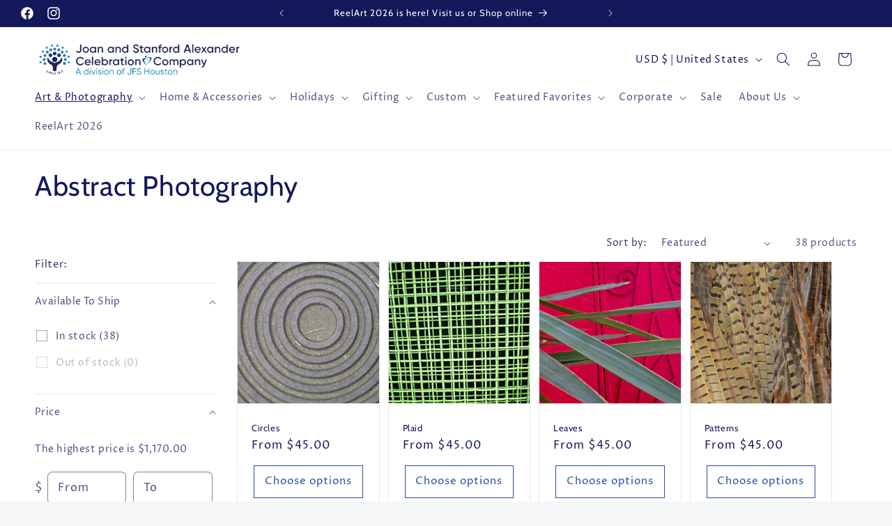

--- FILE ---
content_type: text/html; charset=UTF-8
request_url: https://nulls.solutions/shopify/gift-wrap/app/js/nulls-gift-wrap.js?shop=celebration-company.myshopify.com
body_size: 1403
content:
var _0xc78e=["","split","0123456789abcdefghijklmnopqrstuvwxyzABCDEFGHIJKLMNOPQRSTUVWXYZ+/","slice","indexOf","","",".","pow","reduce","reverse","0"];function _0xe44c(d,e,f){var g=_0xc78e[2][_0xc78e[1]](_0xc78e[0]);var h=g[_0xc78e[3]](0,e);var i=g[_0xc78e[3]](0,f);var j=d[_0xc78e[1]](_0xc78e[0])[_0xc78e[10]]()[_0xc78e[9]](function(a,b,c){if(h[_0xc78e[4]](b)!==-1)return a+=h[_0xc78e[4]](b)*(Math[_0xc78e[8]](e,c))},0);var k=_0xc78e[0];while(j>0){k=i[j%f]+k;j=(j-(j%f))/f}return k||_0xc78e[11]}eval(function(E,m,i,l,y,r){r="";for(var h=0,len=E.length;h<len;h++){var s="";while(E[h]!==i[y]){s+=E[h];h++}for(var j=0;j<i.length;j++)s=s.replace(new RegExp(i[j],"g"),j);r+=String.fromCharCode(_0xe44c(s,y,10)-l)}return decodeURIComponent(escape(r))}("[base64]",4,"bFqpMCuAs",44,6,49))

--- FILE ---
content_type: image/svg+xml
request_url: https://store.celebrationcompany.org/cdn/shop/files/CC_horiz_division_logo_color_1_transparent.svg?v=1698950921&width=300
body_size: 135378
content:
<svg xmlns="http://www.w3.org/2000/svg" xmlns:xlink="http://www.w3.org/1999/xlink" width="844" zoomAndPan="magnify" viewBox="0 0 633 112.499997" height="150" preserveAspectRatio="xMidYMid meet" version="1.0"><defs><filter x="0%" y="0%" width="100%" height="100%" id="7df010c2c9"><feColorMatrix values="0 0 0 0 1 0 0 0 0 1 0 0 0 0 1 0 0 0 1 0" color-interpolation-filters="sRGB"/></filter><filter x="0%" y="0%" width="100%" height="100%" id="2c04aa099d"><feColorMatrix values="0 0 0 0 1 0 0 0 0 1 0 0 0 0 1 0.2126 0.7152 0.0722 0 0" color-interpolation-filters="sRGB"/></filter><clipPath id="b3102fde5e"><path d="M 1.402344 0 L 631.597656 0 L 631.597656 112 L 1.402344 112 Z M 1.402344 0 " clip-rule="nonzero"/></clipPath><image x="0" y="0" width="844" xlink:href="[data-uri]" id="a09acb20e2" height="150" preserveAspectRatio="xMidYMid meet"/><mask id="34bd8af728"><g filter="url(#7df010c2c9)"><g filter="url(#2c04aa099d)" transform="matrix(0.746681, 0, 0, 0.746681, 1.400452, 0)"><image x="0" y="0" width="844" xlink:href="[data-uri]" height="150" preserveAspectRatio="xMidYMid meet"/></g></g></mask><image x="0" y="0" width="844" xlink:href="[data-uri]" id="abe96f0456" height="150" preserveAspectRatio="xMidYMid meet"/></defs><g clip-path="url(#b3102fde5e)"><g mask="url(#34bd8af728)"><g transform="matrix(0.746681, 0, 0, 0.746681, 1.400452, 0)"><image x="0" y="0" width="844" xlink:href="[data-uri]" height="150" preserveAspectRatio="xMidYMid meet"/></g></g></g></svg>

--- FILE ---
content_type: text/javascript
request_url: https://cdn.shopify.com/extensions/019b9ccc-fd4d-7067-9efd-54c06a24bc3b/recommended-product-sales-79/assets/main.a317fa96.js
body_size: 48418
content:
/**
* @vue/shared v3.5.21
* (c) 2018-present Yuxi (Evan) You and Vue contributors
* @license MIT
**/function Yr(t){const e=Object.create(null);for(const n of t.split(","))e[n]=1;return n=>n in e}const J={},xe=[],Mt=()=>{},Bo=()=>!1,$n=t=>t.charCodeAt(0)===111&&t.charCodeAt(1)===110&&(t.charCodeAt(2)>122||t.charCodeAt(2)<97),Xr=t=>t.startsWith("onUpdate:"),lt=Object.assign,Zr=(t,e)=>{const n=t.indexOf(e);n>-1&&t.splice(n,1)},jc=Object.prototype.hasOwnProperty,G=(t,e)=>jc.call(t,e),B=Array.isArray,Oe=t=>Vn(t)==="[object Map]",jo=t=>Vn(t)==="[object Set]",U=t=>typeof t=="function",ot=t=>typeof t=="string",ce=t=>typeof t=="symbol",tt=t=>t!==null&&typeof t=="object",Ho=t=>(tt(t)||U(t))&&U(t.then)&&U(t.catch),ko=Object.prototype.toString,Vn=t=>ko.call(t),Hc=t=>Vn(t).slice(8,-1),$o=t=>Vn(t)==="[object Object]",ts=t=>ot(t)&&t!=="NaN"&&t[0]!=="-"&&""+parseInt(t,10)===t,Ke=Yr(",key,ref,ref_for,ref_key,onVnodeBeforeMount,onVnodeMounted,onVnodeBeforeUpdate,onVnodeUpdated,onVnodeBeforeUnmount,onVnodeUnmounted"),qn=t=>{const e=Object.create(null);return n=>e[n]||(e[n]=t(n))},kc=/-\w/g,Nt=qn(t=>t.replace(kc,e=>e.slice(1).toUpperCase())),$c=/\B([A-Z])/g,_e=qn(t=>t.replace($c,"-$1").toLowerCase()),Gn=qn(t=>t.charAt(0).toUpperCase()+t.slice(1)),ur=qn(t=>t?`on${Gn(t)}`:""),se=(t,e)=>!Object.is(t,e),En=(t,...e)=>{for(let n=0;n<t.length;n++)t[n](...e)},Vo=(t,e,n,r=!1)=>{Object.defineProperty(t,e,{configurable:!0,enumerable:!1,writable:r,value:n})},Rr=t=>{const e=parseFloat(t);return isNaN(e)?t:e};let Fs;const Kn=()=>Fs||(Fs=typeof globalThis<"u"?globalThis:typeof self<"u"?self:typeof window<"u"?window:typeof global<"u"?global:{});function es(t){if(B(t)){const e={};for(let n=0;n<t.length;n++){const r=t[n],s=ot(r)?Kc(r):es(r);if(s)for(const o in s)e[o]=s[o]}return e}else if(ot(t)||tt(t))return t}const Vc=/;(?![^(]*\))/g,qc=/:([^]+)/,Gc=/\/\*[^]*?\*\//g;function Kc(t){const e={};return t.replace(Gc,"").split(Vc).forEach(n=>{if(n){const r=n.split(qc);r.length>1&&(e[r[0].trim()]=r[1].trim())}}),e}function ns(t){let e="";if(ot(t))e=t;else if(B(t))for(let n=0;n<t.length;n++){const r=ns(t[n]);r&&(e+=r+" ")}else if(tt(t))for(const n in t)t[n]&&(e+=n+" ");return e.trim()}const Wc="itemscope,allowfullscreen,formnovalidate,ismap,nomodule,novalidate,readonly",Jc=Yr(Wc);function qo(t){return!!t||t===""}const Go=t=>!!(t&&t.__v_isRef===!0),zc=t=>ot(t)?t:t==null?"":B(t)||tt(t)&&(t.toString===ko||!U(t.toString))?Go(t)?zc(t.value):JSON.stringify(t,Ko,2):String(t),Ko=(t,e)=>Go(e)?Ko(t,e.value):Oe(e)?{[`Map(${e.size})`]:[...e.entries()].reduce((n,[r,s],o)=>(n[fr(r,o)+" =>"]=s,n),{})}:jo(e)?{[`Set(${e.size})`]:[...e.values()].map(n=>fr(n))}:ce(e)?fr(e):tt(e)&&!B(e)&&!$o(e)?String(e):e,fr=(t,e="")=>{var n;return ce(t)?`Symbol(${(n=t.description)!=null?n:e})`:t};/**
* @vue/reactivity v3.5.21
* (c) 2018-present Yuxi (Evan) You and Vue contributors
* @license MIT
**/let Tt;class Wo{constructor(e=!1){this.detached=e,this._active=!0,this._on=0,this.effects=[],this.cleanups=[],this._isPaused=!1,this.parent=Tt,!e&&Tt&&(this.index=(Tt.scopes||(Tt.scopes=[])).push(this)-1)}get active(){return this._active}pause(){if(this._active){this._isPaused=!0;let e,n;if(this.scopes)for(e=0,n=this.scopes.length;e<n;e++)this.scopes[e].pause();for(e=0,n=this.effects.length;e<n;e++)this.effects[e].pause()}}resume(){if(this._active&&this._isPaused){this._isPaused=!1;let e,n;if(this.scopes)for(e=0,n=this.scopes.length;e<n;e++)this.scopes[e].resume();for(e=0,n=this.effects.length;e<n;e++)this.effects[e].resume()}}run(e){if(this._active){const n=Tt;try{return Tt=this,e()}finally{Tt=n}}}on(){++this._on===1&&(this.prevScope=Tt,Tt=this)}off(){this._on>0&&--this._on===0&&(Tt=this.prevScope,this.prevScope=void 0)}stop(e){if(this._active){this._active=!1;let n,r;for(n=0,r=this.effects.length;n<r;n++)this.effects[n].stop();for(this.effects.length=0,n=0,r=this.cleanups.length;n<r;n++)this.cleanups[n]();if(this.cleanups.length=0,this.scopes){for(n=0,r=this.scopes.length;n<r;n++)this.scopes[n].stop(!0);this.scopes.length=0}if(!this.detached&&this.parent&&!e){const s=this.parent.scopes.pop();s&&s!==this&&(this.parent.scopes[this.index]=s,s.index=this.index)}this.parent=void 0}}}function Qc(t){return new Wo(t)}function Yc(){return Tt}let Y;const dr=new WeakSet;class Jo{constructor(e){this.fn=e,this.deps=void 0,this.depsTail=void 0,this.flags=5,this.next=void 0,this.cleanup=void 0,this.scheduler=void 0,Tt&&Tt.active&&Tt.effects.push(this)}pause(){this.flags|=64}resume(){this.flags&64&&(this.flags&=-65,dr.has(this)&&(dr.delete(this),this.trigger()))}notify(){this.flags&2&&!(this.flags&32)||this.flags&8||Qo(this)}run(){if(!(this.flags&1))return this.fn();this.flags|=2,Us(this),Yo(this);const e=Y,n=Ft;Y=this,Ft=!0;try{return this.fn()}finally{Xo(this),Y=e,Ft=n,this.flags&=-3}}stop(){if(this.flags&1){for(let e=this.deps;e;e=e.nextDep)os(e);this.deps=this.depsTail=void 0,Us(this),this.onStop&&this.onStop(),this.flags&=-2}}trigger(){this.flags&64?dr.add(this):this.scheduler?this.scheduler():this.runIfDirty()}runIfDirty(){Ir(this)&&this.run()}get dirty(){return Ir(this)}}let zo=0,We,Je;function Qo(t,e=!1){if(t.flags|=8,e){t.next=Je,Je=t;return}t.next=We,We=t}function rs(){zo++}function ss(){if(--zo>0)return;if(Je){let e=Je;for(Je=void 0;e;){const n=e.next;e.next=void 0,e.flags&=-9,e=n}}let t;for(;We;){let e=We;for(We=void 0;e;){const n=e.next;if(e.next=void 0,e.flags&=-9,e.flags&1)try{e.trigger()}catch(r){t||(t=r)}e=n}}if(t)throw t}function Yo(t){for(let e=t.deps;e;e=e.nextDep)e.version=-1,e.prevActiveLink=e.dep.activeLink,e.dep.activeLink=e}function Xo(t){let e,n=t.depsTail,r=n;for(;r;){const s=r.prevDep;r.version===-1?(r===n&&(n=s),os(r),Xc(r)):e=r,r.dep.activeLink=r.prevActiveLink,r.prevActiveLink=void 0,r=s}t.deps=e,t.depsTail=n}function Ir(t){for(let e=t.deps;e;e=e.nextDep)if(e.dep.version!==e.version||e.dep.computed&&(Zo(e.dep.computed)||e.dep.version!==e.version))return!0;return!!t._dirty}function Zo(t){if(t.flags&4&&!(t.flags&16)||(t.flags&=-17,t.globalVersion===en)||(t.globalVersion=en,!t.isSSR&&t.flags&128&&(!t.deps&&!t._dirty||!Ir(t))))return;t.flags|=2;const e=t.dep,n=Y,r=Ft;Y=t,Ft=!0;try{Yo(t);const s=t.fn(t._value);(e.version===0||se(s,t._value))&&(t.flags|=128,t._value=s,e.version++)}catch(s){throw e.version++,s}finally{Y=n,Ft=r,Xo(t),t.flags&=-3}}function os(t,e=!1){const{dep:n,prevSub:r,nextSub:s}=t;if(r&&(r.nextSub=s,t.prevSub=void 0),s&&(s.prevSub=r,t.nextSub=void 0),n.subs===t&&(n.subs=r,!r&&n.computed)){n.computed.flags&=-5;for(let o=n.computed.deps;o;o=o.nextDep)os(o,!0)}!e&&!--n.sc&&n.map&&n.map.delete(n.key)}function Xc(t){const{prevDep:e,nextDep:n}=t;e&&(e.nextDep=n,t.prevDep=void 0),n&&(n.prevDep=e,t.nextDep=void 0)}let Ft=!0;const ti=[];function Zt(){ti.push(Ft),Ft=!1}function te(){const t=ti.pop();Ft=t===void 0?!0:t}function Us(t){const{cleanup:e}=t;if(t.cleanup=void 0,e){const n=Y;Y=void 0;try{e()}finally{Y=n}}}let en=0;class Zc{constructor(e,n){this.sub=e,this.dep=n,this.version=n.version,this.nextDep=this.prevDep=this.nextSub=this.prevSub=this.prevActiveLink=void 0}}class is{constructor(e){this.computed=e,this.version=0,this.activeLink=void 0,this.subs=void 0,this.map=void 0,this.key=void 0,this.sc=0,this.__v_skip=!0}track(e){if(!Y||!Ft||Y===this.computed)return;let n=this.activeLink;if(n===void 0||n.sub!==Y)n=this.activeLink=new Zc(Y,this),Y.deps?(n.prevDep=Y.depsTail,Y.depsTail.nextDep=n,Y.depsTail=n):Y.deps=Y.depsTail=n,ei(n);else if(n.version===-1&&(n.version=this.version,n.nextDep)){const r=n.nextDep;r.prevDep=n.prevDep,n.prevDep&&(n.prevDep.nextDep=r),n.prevDep=Y.depsTail,n.nextDep=void 0,Y.depsTail.nextDep=n,Y.depsTail=n,Y.deps===n&&(Y.deps=r)}return n}trigger(e){this.version++,en++,this.notify(e)}notify(e){rs();try{for(let n=this.subs;n;n=n.prevSub)n.sub.notify()&&n.sub.dep.notify()}finally{ss()}}}function ei(t){if(t.dep.sc++,t.sub.flags&4){const e=t.dep.computed;if(e&&!t.dep.subs){e.flags|=20;for(let r=e.deps;r;r=r.nextDep)ei(r)}const n=t.dep.subs;n!==t&&(t.prevSub=n,n&&(n.nextSub=t)),t.dep.subs=t}}const Dr=new WeakMap,he=Symbol(""),Nr=Symbol(""),nn=Symbol("");function dt(t,e,n){if(Ft&&Y){let r=Dr.get(t);r||Dr.set(t,r=new Map);let s=r.get(n);s||(r.set(n,s=new is),s.map=r,s.key=n),s.track()}}function Yt(t,e,n,r,s,o){const i=Dr.get(t);if(!i){en++;return}const c=l=>{l&&l.trigger()};if(rs(),e==="clear")i.forEach(c);else{const l=B(t),u=l&&ts(n);if(l&&n==="length"){const a=Number(r);i.forEach((d,_)=>{(_==="length"||_===nn||!ce(_)&&_>=a)&&c(d)})}else switch((n!==void 0||i.has(void 0))&&c(i.get(n)),u&&c(i.get(nn)),e){case"add":l?u&&c(i.get("length")):(c(i.get(he)),Oe(t)&&c(i.get(Nr)));break;case"delete":l||(c(i.get(he)),Oe(t)&&c(i.get(Nr)));break;case"set":Oe(t)&&c(i.get(he));break}}ss()}function we(t){const e=q(t);return e===t?e:(dt(e,"iterate",nn),Dt(t)?e:e.map(at))}function Wn(t){return dt(t=q(t),"iterate",nn),t}const tl={__proto__:null,[Symbol.iterator](){return pr(this,Symbol.iterator,at)},concat(...t){return we(this).concat(...t.map(e=>B(e)?we(e):e))},entries(){return pr(this,"entries",t=>(t[1]=at(t[1]),t))},every(t,e){return zt(this,"every",t,e,void 0,arguments)},filter(t,e){return zt(this,"filter",t,e,n=>n.map(at),arguments)},find(t,e){return zt(this,"find",t,e,at,arguments)},findIndex(t,e){return zt(this,"findIndex",t,e,void 0,arguments)},findLast(t,e){return zt(this,"findLast",t,e,at,arguments)},findLastIndex(t,e){return zt(this,"findLastIndex",t,e,void 0,arguments)},forEach(t,e){return zt(this,"forEach",t,e,void 0,arguments)},includes(...t){return hr(this,"includes",t)},indexOf(...t){return hr(this,"indexOf",t)},join(t){return we(this).join(t)},lastIndexOf(...t){return hr(this,"lastIndexOf",t)},map(t,e){return zt(this,"map",t,e,void 0,arguments)},pop(){return He(this,"pop")},push(...t){return He(this,"push",t)},reduce(t,...e){return Bs(this,"reduce",t,e)},reduceRight(t,...e){return Bs(this,"reduceRight",t,e)},shift(){return He(this,"shift")},some(t,e){return zt(this,"some",t,e,void 0,arguments)},splice(...t){return He(this,"splice",t)},toReversed(){return we(this).toReversed()},toSorted(t){return we(this).toSorted(t)},toSpliced(...t){return we(this).toSpliced(...t)},unshift(...t){return He(this,"unshift",t)},values(){return pr(this,"values",at)}};function pr(t,e,n){const r=Wn(t),s=r[e]();return r!==t&&!Dt(t)&&(s._next=s.next,s.next=()=>{const o=s._next();return o.value&&(o.value=n(o.value)),o}),s}const el=Array.prototype;function zt(t,e,n,r,s,o){const i=Wn(t),c=i!==t&&!Dt(t),l=i[e];if(l!==el[e]){const d=l.apply(t,o);return c?at(d):d}let u=n;i!==t&&(c?u=function(d,_){return n.call(this,at(d),_,t)}:n.length>2&&(u=function(d,_){return n.call(this,d,_,t)}));const a=l.call(i,u,r);return c&&s?s(a):a}function Bs(t,e,n,r){const s=Wn(t);let o=n;return s!==t&&(Dt(t)?n.length>3&&(o=function(i,c,l){return n.call(this,i,c,l,t)}):o=function(i,c,l){return n.call(this,i,at(c),l,t)}),s[e](o,...r)}function hr(t,e,n){const r=q(t);dt(r,"iterate",nn);const s=r[e](...n);return(s===-1||s===!1)&&as(n[0])?(n[0]=q(n[0]),r[e](...n)):s}function He(t,e,n=[]){Zt(),rs();const r=q(t)[e].apply(t,n);return ss(),te(),r}const nl=Yr("__proto__,__v_isRef,__isVue"),ni=new Set(Object.getOwnPropertyNames(Symbol).filter(t=>t!=="arguments"&&t!=="caller").map(t=>Symbol[t]).filter(ce));function rl(t){ce(t)||(t=String(t));const e=q(this);return dt(e,"has",t),e.hasOwnProperty(t)}class ri{constructor(e=!1,n=!1){this._isReadonly=e,this._isShallow=n}get(e,n,r){if(n==="__v_skip")return e.__v_skip;const s=this._isReadonly,o=this._isShallow;if(n==="__v_isReactive")return!s;if(n==="__v_isReadonly")return s;if(n==="__v_isShallow")return o;if(n==="__v_raw")return r===(s?o?pl:ci:o?ii:oi).get(e)||Object.getPrototypeOf(e)===Object.getPrototypeOf(r)?e:void 0;const i=B(e);if(!s){let l;if(i&&(l=tl[n]))return l;if(n==="hasOwnProperty")return rl}const c=Reflect.get(e,n,ht(e)?e:r);return(ce(n)?ni.has(n):nl(n))||(s||dt(e,"get",n),o)?c:ht(c)?i&&ts(n)?c:c.value:tt(c)?s?li(c):Jn(c):c}}class si extends ri{constructor(e=!1){super(!1,e)}set(e,n,r,s){let o=e[n];if(!this._isShallow){const l=oe(o);if(!Dt(r)&&!oe(r)&&(o=q(o),r=q(r)),!B(e)&&ht(o)&&!ht(r))return l||(o.value=r),!0}const i=B(e)&&ts(n)?Number(n)<e.length:G(e,n),c=Reflect.set(e,n,r,ht(e)?e:s);return e===q(s)&&(i?se(r,o)&&Yt(e,"set",n,r):Yt(e,"add",n,r)),c}deleteProperty(e,n){const r=G(e,n);e[n];const s=Reflect.deleteProperty(e,n);return s&&r&&Yt(e,"delete",n,void 0),s}has(e,n){const r=Reflect.has(e,n);return(!ce(n)||!ni.has(n))&&dt(e,"has",n),r}ownKeys(e){return dt(e,"iterate",B(e)?"length":he),Reflect.ownKeys(e)}}class sl extends ri{constructor(e=!1){super(!0,e)}set(e,n){return!0}deleteProperty(e,n){return!0}}const ol=new si,il=new sl,cl=new si(!0);const Lr=t=>t,gn=t=>Reflect.getPrototypeOf(t);function ll(t,e,n){return function(...r){const s=this.__v_raw,o=q(s),i=Oe(o),c=t==="entries"||t===Symbol.iterator&&i,l=t==="keys"&&i,u=s[t](...r),a=n?Lr:e?In:at;return!e&&dt(o,"iterate",l?Nr:he),{next(){const{value:d,done:_}=u.next();return _?{value:d,done:_}:{value:c?[a(d[0]),a(d[1])]:a(d),done:_}},[Symbol.iterator](){return this}}}}function mn(t){return function(...e){return t==="delete"?!1:t==="clear"?void 0:this}}function al(t,e){const n={get(s){const o=this.__v_raw,i=q(o),c=q(s);t||(se(s,c)&&dt(i,"get",s),dt(i,"get",c));const{has:l}=gn(i),u=e?Lr:t?In:at;if(l.call(i,s))return u(o.get(s));if(l.call(i,c))return u(o.get(c));o!==i&&o.get(s)},get size(){const s=this.__v_raw;return!t&&dt(q(s),"iterate",he),s.size},has(s){const o=this.__v_raw,i=q(o),c=q(s);return t||(se(s,c)&&dt(i,"has",s),dt(i,"has",c)),s===c?o.has(s):o.has(s)||o.has(c)},forEach(s,o){const i=this,c=i.__v_raw,l=q(c),u=e?Lr:t?In:at;return!t&&dt(l,"iterate",he),c.forEach((a,d)=>s.call(o,u(a),u(d),i))}};return lt(n,t?{add:mn("add"),set:mn("set"),delete:mn("delete"),clear:mn("clear")}:{add(s){!e&&!Dt(s)&&!oe(s)&&(s=q(s));const o=q(this);return gn(o).has.call(o,s)||(o.add(s),Yt(o,"add",s,s)),this},set(s,o){!e&&!Dt(o)&&!oe(o)&&(o=q(o));const i=q(this),{has:c,get:l}=gn(i);let u=c.call(i,s);u||(s=q(s),u=c.call(i,s));const a=l.call(i,s);return i.set(s,o),u?se(o,a)&&Yt(i,"set",s,o):Yt(i,"add",s,o),this},delete(s){const o=q(this),{has:i,get:c}=gn(o);let l=i.call(o,s);l||(s=q(s),l=i.call(o,s)),c&&c.call(o,s);const u=o.delete(s);return l&&Yt(o,"delete",s,void 0),u},clear(){const s=q(this),o=s.size!==0,i=s.clear();return o&&Yt(s,"clear",void 0,void 0),i}}),["keys","values","entries",Symbol.iterator].forEach(s=>{n[s]=ll(s,t,e)}),n}function cs(t,e){const n=al(t,e);return(r,s,o)=>s==="__v_isReactive"?!t:s==="__v_isReadonly"?t:s==="__v_raw"?r:Reflect.get(G(n,s)&&s in r?n:r,s,o)}const ul={get:cs(!1,!1)},fl={get:cs(!1,!0)},dl={get:cs(!0,!1)};const oi=new WeakMap,ii=new WeakMap,ci=new WeakMap,pl=new WeakMap;function hl(t){switch(t){case"Object":case"Array":return 1;case"Map":case"Set":case"WeakMap":case"WeakSet":return 2;default:return 0}}function gl(t){return t.__v_skip||!Object.isExtensible(t)?0:hl(Hc(t))}function Jn(t){return oe(t)?t:ls(t,!1,ol,ul,oi)}function ml(t){return ls(t,!1,cl,fl,ii)}function li(t){return ls(t,!0,il,dl,ci)}function ls(t,e,n,r,s){if(!tt(t)||t.__v_raw&&!(e&&t.__v_isReactive))return t;const o=gl(t);if(o===0)return t;const i=s.get(t);if(i)return i;const c=new Proxy(t,o===2?r:n);return s.set(t,c),c}function Ae(t){return oe(t)?Ae(t.__v_raw):!!(t&&t.__v_isReactive)}function oe(t){return!!(t&&t.__v_isReadonly)}function Dt(t){return!!(t&&t.__v_isShallow)}function as(t){return t?!!t.__v_raw:!1}function q(t){const e=t&&t.__v_raw;return e?q(e):t}function _l(t){return!G(t,"__v_skip")&&Object.isExtensible(t)&&Vo(t,"__v_skip",!0),t}const at=t=>tt(t)?Jn(t):t,In=t=>tt(t)?li(t):t;function ht(t){return t?t.__v_isRef===!0:!1}function gr(t){return yl(t,!1)}function yl(t,e){return ht(t)?t:new bl(t,e)}class bl{constructor(e,n){this.dep=new is,this.__v_isRef=!0,this.__v_isShallow=!1,this._rawValue=n?e:q(e),this._value=n?e:at(e),this.__v_isShallow=n}get value(){return this.dep.track(),this._value}set value(e){const n=this._rawValue,r=this.__v_isShallow||Dt(e)||oe(e);e=r?e:q(e),se(e,n)&&(this._rawValue=e,this._value=r?e:at(e),this.dep.trigger())}}function wl(t){return ht(t)?t.value:t}const Sl={get:(t,e,n)=>e==="__v_raw"?t:wl(Reflect.get(t,e,n)),set:(t,e,n,r)=>{const s=t[e];return ht(s)&&!ht(n)?(s.value=n,!0):Reflect.set(t,e,n,r)}};function ai(t){return Ae(t)?t:new Proxy(t,Sl)}class Tl{constructor(e,n,r){this.fn=e,this.setter=n,this._value=void 0,this.dep=new is(this),this.__v_isRef=!0,this.deps=void 0,this.depsTail=void 0,this.flags=16,this.globalVersion=en-1,this.next=void 0,this.effect=this,this.__v_isReadonly=!n,this.isSSR=r}notify(){if(this.flags|=16,!(this.flags&8)&&Y!==this)return Qo(this,!0),!0}get value(){const e=this.dep.track();return Zo(this),e&&(e.version=this.dep.version),this._value}set value(e){this.setter&&this.setter(e)}}function El(t,e,n=!1){let r,s;return U(t)?r=t:(r=t.get,s=t.set),new Tl(r,s,n)}const _n={},Dn=new WeakMap;let fe;function vl(t,e=!1,n=fe){if(n){let r=Dn.get(n);r||Dn.set(n,r=[]),r.push(t)}}function Cl(t,e,n=J){const{immediate:r,deep:s,once:o,scheduler:i,augmentJob:c,call:l}=n,u=S=>s?S:Dt(S)||s===!1||s===0?Xt(S,1):Xt(S);let a,d,_,b,h=!1,w=!1;if(ht(t)?(d=()=>t.value,h=Dt(t)):Ae(t)?(d=()=>u(t),h=!0):B(t)?(w=!0,h=t.some(S=>Ae(S)||Dt(S)),d=()=>t.map(S=>{if(ht(S))return S.value;if(Ae(S))return u(S);if(U(S))return l?l(S,2):S()})):U(t)?e?d=l?()=>l(t,2):t:d=()=>{if(_){Zt();try{_()}finally{te()}}const S=fe;fe=a;try{return l?l(t,3,[b]):t(b)}finally{fe=S}}:d=Mt,e&&s){const S=d,D=s===!0?1/0:s;d=()=>Xt(S(),D)}const x=Yc(),I=()=>{a.stop(),x&&x.active&&Zr(x.effects,a)};if(o&&e){const S=e;e=(...D)=>{S(...D),I()}}let M=w?new Array(t.length).fill(_n):_n;const m=S=>{if(!(!(a.flags&1)||!a.dirty&&!S))if(e){const D=a.run();if(s||h||(w?D.some((V,j)=>se(V,M[j])):se(D,M))){_&&_();const V=fe;fe=a;try{const j=[D,M===_n?void 0:w&&M[0]===_n?[]:M,b];M=D,l?l(e,3,j):e(...j)}finally{fe=V}}}else a.run()};return c&&c(m),a=new Jo(d),a.scheduler=i?()=>i(m,!1):m,b=S=>vl(S,!1,a),_=a.onStop=()=>{const S=Dn.get(a);if(S){if(l)l(S,4);else for(const D of S)D();Dn.delete(a)}},e?r?m(!0):M=a.run():i?i(m.bind(null,!0),!0):a.run(),I.pause=a.pause.bind(a),I.resume=a.resume.bind(a),I.stop=I,I}function Xt(t,e=1/0,n){if(e<=0||!tt(t)||t.__v_skip||(n=n||new Map,(n.get(t)||0)>=e))return t;if(n.set(t,e),e--,ht(t))Xt(t.value,e,n);else if(B(t))for(let r=0;r<t.length;r++)Xt(t[r],e,n);else if(jo(t)||Oe(t))t.forEach(r=>{Xt(r,e,n)});else if($o(t)){for(const r in t)Xt(t[r],e,n);for(const r of Object.getOwnPropertySymbols(t))Object.prototype.propertyIsEnumerable.call(t,r)&&Xt(t[r],e,n)}return t}/**
* @vue/runtime-core v3.5.21
* (c) 2018-present Yuxi (Evan) You and Vue contributors
* @license MIT
**/function cn(t,e,n,r){try{return r?t(...r):t()}catch(s){ln(s,e,n)}}function Wt(t,e,n,r){if(U(t)){const s=cn(t,e,n,r);return s&&Ho(s)&&s.catch(o=>{ln(o,e,n)}),s}if(B(t)){const s=[];for(let o=0;o<t.length;o++)s.push(Wt(t[o],e,n,r));return s}}function ln(t,e,n,r=!0){const s=e?e.vnode:null,{errorHandler:o,throwUnhandledErrorInProduction:i}=e&&e.appContext.config||J;if(e){let c=e.parent;const l=e.proxy,u=`https://vuejs.org/error-reference/#runtime-${n}`;for(;c;){const a=c.ec;if(a){for(let d=0;d<a.length;d++)if(a[d](t,l,u)===!1)return}c=c.parent}if(o){Zt(),cn(o,null,10,[t,l,u]),te();return}}xl(t,n,s,r,i)}function xl(t,e,n,r=!0,s=!1){if(s)throw t;console.error(t)}const _t=[];let Vt=-1;const Pe=[];let ne=null,ve=0;const ui=Promise.resolve();let Nn=null;function Ol(t){const e=Nn||ui;return t?e.then(this?t.bind(this):t):e}function Al(t){let e=Vt+1,n=_t.length;for(;e<n;){const r=e+n>>>1,s=_t[r],o=rn(s);o<t||o===t&&s.flags&2?e=r+1:n=r}return e}function us(t){if(!(t.flags&1)){const e=rn(t),n=_t[_t.length-1];!n||!(t.flags&2)&&e>=rn(n)?_t.push(t):_t.splice(Al(e),0,t),t.flags|=1,fi()}}function fi(){Nn||(Nn=ui.then(pi))}function Pl(t){B(t)?Pe.push(...t):ne&&t.id===-1?ne.splice(ve+1,0,t):t.flags&1||(Pe.push(t),t.flags|=1),fi()}function js(t,e,n=Vt+1){for(;n<_t.length;n++){const r=_t[n];if(r&&r.flags&2){if(t&&r.id!==t.uid)continue;_t.splice(n,1),n--,r.flags&4&&(r.flags&=-2),r(),r.flags&4||(r.flags&=-2)}}}function di(t){if(Pe.length){const e=[...new Set(Pe)].sort((n,r)=>rn(n)-rn(r));if(Pe.length=0,ne){ne.push(...e);return}for(ne=e,ve=0;ve<ne.length;ve++){const n=ne[ve];n.flags&4&&(n.flags&=-2),n.flags&8||n(),n.flags&=-2}ne=null,ve=0}}const rn=t=>t.id==null?t.flags&2?-1:1/0:t.id;function pi(t){const e=Mt;try{for(Vt=0;Vt<_t.length;Vt++){const n=_t[Vt];n&&!(n.flags&8)&&(n.flags&4&&(n.flags&=-2),cn(n,n.i,n.i?15:14),n.flags&4||(n.flags&=-2))}}finally{for(;Vt<_t.length;Vt++){const n=_t[Vt];n&&(n.flags&=-2)}Vt=-1,_t.length=0,di(),Nn=null,(_t.length||Pe.length)&&pi()}}let Rt=null,hi=null;function Ln(t){const e=Rt;return Rt=t,hi=t&&t.type.__scopeId||null,e}function Rl(t,e=Rt,n){if(!e||t._n)return t;const r=(...s)=>{r._d&&Xs(-1);const o=Ln(e);let i;try{i=t(...s)}finally{Ln(o),r._d&&Xs(1)}return i};return r._n=!0,r._c=!0,r._d=!0,r}function Ud(t,e){if(Rt===null)return t;const n=Xn(Rt),r=t.dirs||(t.dirs=[]);for(let s=0;s<e.length;s++){let[o,i,c,l=J]=e[s];o&&(U(o)&&(o={mounted:o,updated:o}),o.deep&&Xt(i),r.push({dir:o,instance:n,value:i,oldValue:void 0,arg:c,modifiers:l}))}return t}function ae(t,e,n,r){const s=t.dirs,o=e&&e.dirs;for(let i=0;i<s.length;i++){const c=s[i];o&&(c.oldValue=o[i].value);let l=c.dir[r];l&&(Zt(),Wt(l,n,8,[t.el,c,t,e]),te())}}const Il=Symbol("_vte"),Dl=t=>t.__isTeleport,Nl=Symbol("_leaveCb");function fs(t,e){t.shapeFlag&6&&t.component?(t.transition=e,fs(t.component.subTree,e)):t.shapeFlag&128?(t.ssContent.transition=e.clone(t.ssContent),t.ssFallback.transition=e.clone(t.ssFallback)):t.transition=e}function Ll(t,e){return U(t)?(()=>lt({name:t.name},e,{setup:t}))():t}function ds(t){t.ids=[t.ids[0]+t.ids[2]+++"-",0,0]}const Mn=new WeakMap;function ze(t,e,n,r,s=!1){if(B(t)){t.forEach((h,w)=>ze(h,e&&(B(e)?e[w]:e),n,r,s));return}if(Qe(r)&&!s){r.shapeFlag&512&&r.type.__asyncResolved&&r.component.subTree.component&&ze(t,e,n,r.component.subTree);return}const o=r.shapeFlag&4?Xn(r.component):r.el,i=s?null:o,{i:c,r:l}=t,u=e&&e.r,a=c.refs===J?c.refs={}:c.refs,d=c.setupState,_=q(d),b=d===J?Bo:h=>G(_,h);if(u!=null&&u!==l){if(Hs(e),ot(u))a[u]=null,b(u)&&(d[u]=null);else if(ht(u)){u.value=null;const h=e;h.k&&(a[h.k]=null)}}if(U(l))cn(l,c,12,[i,a]);else{const h=ot(l),w=ht(l);if(h||w){const x=()=>{if(t.f){const I=h?b(l)?d[l]:a[l]:l.value;if(s)B(I)&&Zr(I,o);else if(B(I))I.includes(o)||I.push(o);else if(h)a[l]=[o],b(l)&&(d[l]=a[l]);else{const M=[o];l.value=M,t.k&&(a[t.k]=M)}}else h?(a[l]=i,b(l)&&(d[l]=i)):w&&(l.value=i,t.k&&(a[t.k]=i))};if(i){const I=()=>{x(),Mn.delete(t)};I.id=-1,Mn.set(t,I),Pt(I,n)}else Hs(t),x()}}}function Hs(t){const e=Mn.get(t);e&&(e.flags|=8,Mn.delete(t))}const ks=t=>t.nodeType===8;Kn().requestIdleCallback;Kn().cancelIdleCallback;function Ml(t,e){if(ks(t)&&t.data==="["){let n=1,r=t.nextSibling;for(;r;){if(r.nodeType===1){if(e(r)===!1)break}else if(ks(r))if(r.data==="]"){if(--n===0)break}else r.data==="["&&n++;r=r.nextSibling}}else e(t)}const Qe=t=>!!t.type.__asyncLoader;function $s(t){U(t)&&(t={loader:t});const{loader:e,loadingComponent:n,errorComponent:r,delay:s=200,hydrate:o,timeout:i,suspensible:c=!0,onError:l}=t;let u=null,a,d=0;const _=()=>(d++,u=null,b()),b=()=>{let h;return u||(h=u=e().catch(w=>{if(w=w instanceof Error?w:new Error(String(w)),l)return new Promise((x,I)=>{l(w,()=>x(_()),()=>I(w),d+1)});throw w}).then(w=>h!==u&&u?u:(w&&(w.__esModule||w[Symbol.toStringTag]==="Module")&&(w=w.default),a=w,w)))};return Ll({name:"AsyncComponentWrapper",__asyncLoader:b,__asyncHydrate(h,w,x){let I=!1;(w.bu||(w.bu=[])).push(()=>I=!0);const M=()=>{I||x()},m=o?()=>{const S=o(M,D=>Ml(h,D));S&&(w.bum||(w.bum=[])).push(S)}:M;a?m():b().then(()=>!w.isUnmounted&&m())},get __asyncResolved(){return a},setup(){const h=ut;if(ds(h),a)return()=>mr(a,h);const w=m=>{u=null,ln(m,h,13,!r)};if(c&&h.suspense||De)return b().then(m=>()=>mr(m,h)).catch(m=>(w(m),()=>r?Et(r,{error:m}):null));const x=gr(!1),I=gr(),M=gr(!!s);return s&&setTimeout(()=>{M.value=!1},s),i!=null&&setTimeout(()=>{if(!x.value&&!I.value){const m=new Error(`Async component timed out after ${i}ms.`);w(m),I.value=m}},i),b().then(()=>{x.value=!0,h.parent&&ps(h.parent.vnode)&&h.parent.update()}).catch(m=>{w(m),I.value=m}),()=>{if(x.value&&a)return mr(a,h);if(I.value&&r)return Et(r,{error:I.value});if(n&&!M.value)return Et(n)}}})}function mr(t,e){const{ref:n,props:r,children:s,ce:o}=e.vnode,i=Et(t,r,s);return i.ref=n,i.ce=o,delete e.vnode.ce,i}const ps=t=>t.type.__isKeepAlive;function Fl(t,e){gi(t,"a",e)}function Ul(t,e){gi(t,"da",e)}function gi(t,e,n=ut){const r=t.__wdc||(t.__wdc=()=>{let s=n;for(;s;){if(s.isDeactivated)return;s=s.parent}return t()});if(zn(e,r,n),n){let s=n.parent;for(;s&&s.parent;)ps(s.parent.vnode)&&Bl(r,e,n,s),s=s.parent}}function Bl(t,e,n,r){const s=zn(e,t,r,!0);_i(()=>{Zr(r[e],s)},n)}function zn(t,e,n=ut,r=!1){if(n){const s=n[t]||(n[t]=[]),o=e.__weh||(e.__weh=(...i)=>{Zt();const c=an(n),l=Wt(e,n,t,i);return c(),te(),l});return r?s.unshift(o):s.push(o),o}}const ee=t=>(e,n=ut)=>{(!De||t==="sp")&&zn(t,(...r)=>e(...r),n)},jl=ee("bm"),mi=ee("m"),Hl=ee("bu"),kl=ee("u"),$l=ee("bum"),_i=ee("um"),Vl=ee("sp"),ql=ee("rtg"),Gl=ee("rtc");function Kl(t,e=ut){zn("ec",t,e)}const yi="components";function Vs(t,e){return Jl(yi,t,!0,e)||t}const Wl=Symbol.for("v-ndc");function Jl(t,e,n=!0,r=!1){const s=Rt||ut;if(s){const o=s.type;if(t===yi){const c=Ha(o,!1);if(c&&(c===e||c===Nt(e)||c===Gn(Nt(e))))return o}const i=qs(s[t]||o[t],e)||qs(s.appContext[t],e);return!i&&r?o:i}}function qs(t,e){return t&&(t[e]||t[Nt(e)]||t[Gn(Nt(e))])}function Bd(t,e,n,r){let s;const o=n&&n[r],i=B(t);if(i||ot(t)){const c=i&&Ae(t);let l=!1,u=!1;c&&(l=!Dt(t),u=oe(t),t=Wn(t)),s=new Array(t.length);for(let a=0,d=t.length;a<d;a++)s[a]=e(l?u?In(at(t[a])):at(t[a]):t[a],a,void 0,o&&o[a])}else if(typeof t=="number"){s=new Array(t);for(let c=0;c<t;c++)s[c]=e(c+1,c,void 0,o&&o[c])}else if(tt(t))if(t[Symbol.iterator])s=Array.from(t,(c,l)=>e(c,l,void 0,o&&o[l]));else{const c=Object.keys(t);s=new Array(c.length);for(let l=0,u=c.length;l<u;l++){const a=c[l];s[l]=e(t[a],a,l,o&&o[l])}}else s=[];return n&&(n[r]=s),s}const Mr=t=>t?ji(t)?Xn(t):Mr(t.parent):null,Ye=lt(Object.create(null),{$:t=>t,$el:t=>t.vnode.el,$data:t=>t.data,$props:t=>t.props,$attrs:t=>t.attrs,$slots:t=>t.slots,$refs:t=>t.refs,$parent:t=>Mr(t.parent),$root:t=>Mr(t.root),$host:t=>t.ce,$emit:t=>t.emit,$options:t=>hs(t),$forceUpdate:t=>t.f||(t.f=()=>{us(t.update)}),$nextTick:t=>t.n||(t.n=Ol.bind(t.proxy)),$watch:t=>ma.bind(t)}),_r=(t,e)=>t!==J&&!t.__isScriptSetup&&G(t,e),zl={get({_:t},e){if(e==="__v_skip")return!0;const{ctx:n,setupState:r,data:s,props:o,accessCache:i,type:c,appContext:l}=t;let u;if(e[0]!=="$"){const b=i[e];if(b!==void 0)switch(b){case 1:return r[e];case 2:return s[e];case 4:return n[e];case 3:return o[e]}else{if(_r(r,e))return i[e]=1,r[e];if(s!==J&&G(s,e))return i[e]=2,s[e];if((u=t.propsOptions[0])&&G(u,e))return i[e]=3,o[e];if(n!==J&&G(n,e))return i[e]=4,n[e];Fr&&(i[e]=0)}}const a=Ye[e];let d,_;if(a)return e==="$attrs"&&dt(t.attrs,"get",""),a(t);if((d=c.__cssModules)&&(d=d[e]))return d;if(n!==J&&G(n,e))return i[e]=4,n[e];if(_=l.config.globalProperties,G(_,e))return _[e]},set({_:t},e,n){const{data:r,setupState:s,ctx:o}=t;return _r(s,e)?(s[e]=n,!0):r!==J&&G(r,e)?(r[e]=n,!0):G(t.props,e)||e[0]==="$"&&e.slice(1)in t?!1:(o[e]=n,!0)},has({_:{data:t,setupState:e,accessCache:n,ctx:r,appContext:s,propsOptions:o,type:i}},c){let l,u;return!!(n[c]||t!==J&&c[0]!=="$"&&G(t,c)||_r(e,c)||(l=o[0])&&G(l,c)||G(r,c)||G(Ye,c)||G(s.config.globalProperties,c)||(u=i.__cssModules)&&u[c])},defineProperty(t,e,n){return n.get!=null?t._.accessCache[e]=0:G(n,"value")&&this.set(t,e,n.value,null),Reflect.defineProperty(t,e,n)}};function Gs(t){return B(t)?t.reduce((e,n)=>(e[n]=null,e),{}):t}let Fr=!0;function Ql(t){const e=hs(t),n=t.proxy,r=t.ctx;Fr=!1,e.beforeCreate&&Ks(e.beforeCreate,t,"bc");const{data:s,computed:o,methods:i,watch:c,provide:l,inject:u,created:a,beforeMount:d,mounted:_,beforeUpdate:b,updated:h,activated:w,deactivated:x,beforeDestroy:I,beforeUnmount:M,destroyed:m,unmounted:S,render:D,renderTracked:V,renderTriggered:j,errorCaptured:Z,serverPrefetch:z,expose:X,inheritAttrs:ct,components:rt,directives:yt,filters:et}=e;if(u&&Yl(u,r,null),i)for(const k in i){const K=i[k];U(K)&&(r[k]=K.bind(n))}if(s){const k=s.call(n,n);tt(k)&&(t.data=Jn(k))}if(Fr=!0,o)for(const k in o){const K=o[k],Jt=U(K)?K.bind(n,n):U(K.get)?K.get.bind(n,n):Mt,xt=!U(K)&&U(K.set)?K.set.bind(n):Mt,bt=bs({get:Jt,set:xt});Object.defineProperty(r,k,{enumerable:!0,configurable:!0,get:()=>bt.value,set:wt=>bt.value=wt})}if(c)for(const k in c)bi(c[k],r,n,k);if(l){const k=U(l)?l.call(n):l;Reflect.ownKeys(k).forEach(K=>{ra(K,k[K])})}a&&Ks(a,t,"c");function st(k,K){B(K)?K.forEach(Jt=>k(Jt.bind(n))):K&&k(K.bind(n))}if(st(jl,d),st(mi,_),st(Hl,b),st(kl,h),st(Fl,w),st(Ul,x),st(Kl,Z),st(Gl,V),st(ql,j),st($l,M),st(_i,S),st(Vl,z),B(X))if(X.length){const k=t.exposed||(t.exposed={});X.forEach(K=>{Object.defineProperty(k,K,{get:()=>n[K],set:Jt=>n[K]=Jt,enumerable:!0})})}else t.exposed||(t.exposed={});D&&t.render===Mt&&(t.render=D),ct!=null&&(t.inheritAttrs=ct),rt&&(t.components=rt),yt&&(t.directives=yt),z&&ds(t)}function Yl(t,e,n=Mt){B(t)&&(t=Ur(t));for(const r in t){const s=t[r];let o;tt(s)?"default"in s?o=Xe(s.from||r,s.default,!0):o=Xe(s.from||r):o=Xe(s),ht(o)?Object.defineProperty(e,r,{enumerable:!0,configurable:!0,get:()=>o.value,set:i=>o.value=i}):e[r]=o}}function Ks(t,e,n){Wt(B(t)?t.map(r=>r.bind(e.proxy)):t.bind(e.proxy),e,n)}function bi(t,e,n,r){let s=r.includes(".")?Ii(n,r):()=>n[r];if(ot(t)){const o=e[t];U(o)&&Ze(s,o)}else if(U(t))Ze(s,t.bind(n));else if(tt(t))if(B(t))t.forEach(o=>bi(o,e,n,r));else{const o=U(t.handler)?t.handler.bind(n):e[t.handler];U(o)&&Ze(s,o,t)}}function hs(t){const e=t.type,{mixins:n,extends:r}=e,{mixins:s,optionsCache:o,config:{optionMergeStrategies:i}}=t.appContext,c=o.get(e);let l;return c?l=c:!s.length&&!n&&!r?l=e:(l={},s.length&&s.forEach(u=>Fn(l,u,i,!0)),Fn(l,e,i)),tt(e)&&o.set(e,l),l}function Fn(t,e,n,r=!1){const{mixins:s,extends:o}=e;o&&Fn(t,o,n,!0),s&&s.forEach(i=>Fn(t,i,n,!0));for(const i in e)if(!(r&&i==="expose")){const c=Xl[i]||n&&n[i];t[i]=c?c(t[i],e[i]):e[i]}return t}const Xl={data:Ws,props:Js,emits:Js,methods:qe,computed:qe,beforeCreate:mt,created:mt,beforeMount:mt,mounted:mt,beforeUpdate:mt,updated:mt,beforeDestroy:mt,beforeUnmount:mt,destroyed:mt,unmounted:mt,activated:mt,deactivated:mt,errorCaptured:mt,serverPrefetch:mt,components:qe,directives:qe,watch:ta,provide:Ws,inject:Zl};function Ws(t,e){return e?t?function(){return lt(U(t)?t.call(this,this):t,U(e)?e.call(this,this):e)}:e:t}function Zl(t,e){return qe(Ur(t),Ur(e))}function Ur(t){if(B(t)){const e={};for(let n=0;n<t.length;n++)e[t[n]]=t[n];return e}return t}function mt(t,e){return t?[...new Set([].concat(t,e))]:e}function qe(t,e){return t?lt(Object.create(null),t,e):e}function Js(t,e){return t?B(t)&&B(e)?[...new Set([...t,...e])]:lt(Object.create(null),Gs(t),Gs(e??{})):e}function ta(t,e){if(!t)return e;if(!e)return t;const n=lt(Object.create(null),t);for(const r in e)n[r]=mt(t[r],e[r]);return n}function wi(){return{app:null,config:{isNativeTag:Bo,performance:!1,globalProperties:{},optionMergeStrategies:{},errorHandler:void 0,warnHandler:void 0,compilerOptions:{}},mixins:[],components:{},directives:{},provides:Object.create(null),optionsCache:new WeakMap,propsCache:new WeakMap,emitsCache:new WeakMap}}let ea=0;function na(t,e){return function(r,s=null){U(r)||(r=lt({},r)),s!=null&&!tt(s)&&(s=null);const o=wi(),i=new WeakSet,c=[];let l=!1;const u=o.app={_uid:ea++,_component:r,_props:s,_container:null,_context:o,_instance:null,version:$a,get config(){return o.config},set config(a){},use(a,...d){return i.has(a)||(a&&U(a.install)?(i.add(a),a.install(u,...d)):U(a)&&(i.add(a),a(u,...d))),u},mixin(a){return o.mixins.includes(a)||o.mixins.push(a),u},component(a,d){return d?(o.components[a]=d,u):o.components[a]},directive(a,d){return d?(o.directives[a]=d,u):o.directives[a]},mount(a,d,_){if(!l){const b=u._ceVNode||Et(r,s);return b.appContext=o,_===!0?_="svg":_===!1&&(_=void 0),d&&e?e(b,a):t(b,a,_),l=!0,u._container=a,a.__vue_app__=u,Xn(b.component)}},onUnmount(a){c.push(a)},unmount(){l&&(Wt(c,u._instance,16),t(null,u._container),delete u._container.__vue_app__)},provide(a,d){return o.provides[a]=d,u},runWithContext(a){const d=Re;Re=u;try{return a()}finally{Re=d}}};return u}}let Re=null;function ra(t,e){if(ut){let n=ut.provides;const r=ut.parent&&ut.parent.provides;r===n&&(n=ut.provides=Object.create(r)),n[t]=e}}function Xe(t,e,n=!1){const r=Ma();if(r||Re){let s=Re?Re._context.provides:r?r.parent==null||r.ce?r.vnode.appContext&&r.vnode.appContext.provides:r.parent.provides:void 0;if(s&&t in s)return s[t];if(arguments.length>1)return n&&U(e)?e.call(r&&r.proxy):e}}const Si={},Ti=()=>Object.create(Si),Ei=t=>Object.getPrototypeOf(t)===Si;function sa(t,e,n,r=!1){const s={},o=Ti();t.propsDefaults=Object.create(null),vi(t,e,s,o);for(const i in t.propsOptions[0])i in s||(s[i]=void 0);n?t.props=r?s:ml(s):t.type.props?t.props=s:t.props=o,t.attrs=o}function oa(t,e,n,r){const{props:s,attrs:o,vnode:{patchFlag:i}}=t,c=q(s),[l]=t.propsOptions;let u=!1;if((r||i>0)&&!(i&16)){if(i&8){const a=t.vnode.dynamicProps;for(let d=0;d<a.length;d++){let _=a[d];if(Qn(t.emitsOptions,_))continue;const b=e[_];if(l)if(G(o,_))b!==o[_]&&(o[_]=b,u=!0);else{const h=Nt(_);s[h]=Br(l,c,h,b,t,!1)}else b!==o[_]&&(o[_]=b,u=!0)}}}else{vi(t,e,s,o)&&(u=!0);let a;for(const d in c)(!e||!G(e,d)&&((a=_e(d))===d||!G(e,a)))&&(l?n&&(n[d]!==void 0||n[a]!==void 0)&&(s[d]=Br(l,c,d,void 0,t,!0)):delete s[d]);if(o!==c)for(const d in o)(!e||!G(e,d))&&(delete o[d],u=!0)}u&&Yt(t.attrs,"set","")}function vi(t,e,n,r){const[s,o]=t.propsOptions;let i=!1,c;if(e)for(let l in e){if(Ke(l))continue;const u=e[l];let a;s&&G(s,a=Nt(l))?!o||!o.includes(a)?n[a]=u:(c||(c={}))[a]=u:Qn(t.emitsOptions,l)||(!(l in r)||u!==r[l])&&(r[l]=u,i=!0)}if(o){const l=q(n),u=c||J;for(let a=0;a<o.length;a++){const d=o[a];n[d]=Br(s,l,d,u[d],t,!G(u,d))}}return i}function Br(t,e,n,r,s,o){const i=t[n];if(i!=null){const c=G(i,"default");if(c&&r===void 0){const l=i.default;if(i.type!==Function&&!i.skipFactory&&U(l)){const{propsDefaults:u}=s;if(n in u)r=u[n];else{const a=an(s);r=u[n]=l.call(null,e),a()}}else r=l;s.ce&&s.ce._setProp(n,r)}i[0]&&(o&&!c?r=!1:i[1]&&(r===""||r===_e(n))&&(r=!0))}return r}const ia=new WeakMap;function Ci(t,e,n=!1){const r=n?ia:e.propsCache,s=r.get(t);if(s)return s;const o=t.props,i={},c=[];let l=!1;if(!U(t)){const a=d=>{l=!0;const[_,b]=Ci(d,e,!0);lt(i,_),b&&c.push(...b)};!n&&e.mixins.length&&e.mixins.forEach(a),t.extends&&a(t.extends),t.mixins&&t.mixins.forEach(a)}if(!o&&!l)return tt(t)&&r.set(t,xe),xe;if(B(o))for(let a=0;a<o.length;a++){const d=Nt(o[a]);zs(d)&&(i[d]=J)}else if(o)for(const a in o){const d=Nt(a);if(zs(d)){const _=o[a],b=i[d]=B(_)||U(_)?{type:_}:lt({},_),h=b.type;let w=!1,x=!0;if(B(h))for(let I=0;I<h.length;++I){const M=h[I],m=U(M)&&M.name;if(m==="Boolean"){w=!0;break}else m==="String"&&(x=!1)}else w=U(h)&&h.name==="Boolean";b[0]=w,b[1]=x,(w||G(b,"default"))&&c.push(d)}}const u=[i,c];return tt(t)&&r.set(t,u),u}function zs(t){return t[0]!=="$"&&!Ke(t)}const gs=t=>t==="_"||t==="_ctx"||t==="$stable",ms=t=>B(t)?t.map(Gt):[Gt(t)],ca=(t,e,n)=>{if(e._n)return e;const r=Rl((...s)=>ms(e(...s)),n);return r._c=!1,r},xi=(t,e,n)=>{const r=t._ctx;for(const s in t){if(gs(s))continue;const o=t[s];if(U(o))e[s]=ca(s,o,r);else if(o!=null){const i=ms(o);e[s]=()=>i}}},Oi=(t,e)=>{const n=ms(e);t.slots.default=()=>n},Ai=(t,e,n)=>{for(const r in e)(n||!gs(r))&&(t[r]=e[r])},la=(t,e,n)=>{const r=t.slots=Ti();if(t.vnode.shapeFlag&32){const s=e._;s?(Ai(r,e,n),n&&Vo(r,"_",s,!0)):xi(e,r)}else e&&Oi(t,e)},aa=(t,e,n)=>{const{vnode:r,slots:s}=t;let o=!0,i=J;if(r.shapeFlag&32){const c=e._;c?n&&c===1?o=!1:Ai(s,e,n):(o=!e.$stable,xi(e,s)),i=e}else e&&(Oi(t,e),i={default:1});if(o)for(const c in s)!gs(c)&&i[c]==null&&delete s[c]},Pt=va;function ua(t){return fa(t)}function fa(t,e){const n=Kn();n.__VUE__=!0;const{insert:r,remove:s,patchProp:o,createElement:i,createText:c,createComment:l,setText:u,setElementText:a,parentNode:d,nextSibling:_,setScopeId:b=Mt,insertStaticContent:h}=t,w=(f,p,y,v=null,T=null,E=null,P=void 0,A=null,O=!!p.dynamicChildren)=>{if(f===p)return;f&&!ke(f,p)&&(v=hn(f),wt(f,T,E,!0),f=null),p.patchFlag===-2&&(O=!1,p.dynamicChildren=null);const{type:C,ref:L,shapeFlag:R}=p;switch(C){case Yn:x(f,p,y,v);break;case ie:I(f,p,y,v);break;case wr:f==null&&M(p,y,v,P);break;case qt:rt(f,p,y,v,T,E,P,A,O);break;default:R&1?D(f,p,y,v,T,E,P,A,O):R&6?yt(f,p,y,v,T,E,P,A,O):(R&64||R&128)&&C.process(f,p,y,v,T,E,P,A,O,be)}L!=null&&T?ze(L,f&&f.ref,E,p||f,!p):L==null&&f&&f.ref!=null&&ze(f.ref,null,E,f,!0)},x=(f,p,y,v)=>{if(f==null)r(p.el=c(p.children),y,v);else{const T=p.el=f.el;p.children!==f.children&&u(T,p.children)}},I=(f,p,y,v)=>{f==null?r(p.el=l(p.children||""),y,v):p.el=f.el},M=(f,p,y,v)=>{[f.el,f.anchor]=h(f.children,p,y,v,f.el,f.anchor)},m=({el:f,anchor:p},y,v)=>{let T;for(;f&&f!==p;)T=_(f),r(f,y,v),f=T;r(p,y,v)},S=({el:f,anchor:p})=>{let y;for(;f&&f!==p;)y=_(f),s(f),f=y;s(p)},D=(f,p,y,v,T,E,P,A,O)=>{p.type==="svg"?P="svg":p.type==="math"&&(P="mathml"),f==null?V(p,y,v,T,E,P,A,O):z(f,p,T,E,P,A,O)},V=(f,p,y,v,T,E,P,A)=>{let O,C;const{props:L,shapeFlag:R,transition:N,dirs:F}=f;if(O=f.el=i(f.type,E,L&&L.is,L),R&8?a(O,f.children):R&16&&Z(f.children,O,null,v,T,yr(f,E),P,A),F&&ae(f,null,v,"created"),j(O,f,f.scopeId,P,v),L){for(const Q in L)Q!=="value"&&!Ke(Q)&&o(O,Q,null,L[Q],E,v);"value"in L&&o(O,"value",null,L.value,E),(C=L.onVnodeBeforeMount)&&kt(C,v,f)}F&&ae(f,null,v,"beforeMount");const $=da(T,N);$&&N.beforeEnter(O),r(O,p,y),((C=L&&L.onVnodeMounted)||$||F)&&Pt(()=>{C&&kt(C,v,f),$&&N.enter(O),F&&ae(f,null,v,"mounted")},T)},j=(f,p,y,v,T)=>{if(y&&b(f,y),v)for(let E=0;E<v.length;E++)b(f,v[E]);if(T){let E=T.subTree;if(p===E||Ni(E.type)&&(E.ssContent===p||E.ssFallback===p)){const P=T.vnode;j(f,P,P.scopeId,P.slotScopeIds,T.parent)}}},Z=(f,p,y,v,T,E,P,A,O=0)=>{for(let C=O;C<f.length;C++){const L=f[C]=A?re(f[C]):Gt(f[C]);w(null,L,p,y,v,T,E,P,A)}},z=(f,p,y,v,T,E,P)=>{const A=p.el=f.el;let{patchFlag:O,dynamicChildren:C,dirs:L}=p;O|=f.patchFlag&16;const R=f.props||J,N=p.props||J;let F;if(y&&ue(y,!1),(F=N.onVnodeBeforeUpdate)&&kt(F,y,p,f),L&&ae(p,f,y,"beforeUpdate"),y&&ue(y,!0),(R.innerHTML&&N.innerHTML==null||R.textContent&&N.textContent==null)&&a(A,""),C?X(f.dynamicChildren,C,A,y,v,yr(p,T),E):P||K(f,p,A,null,y,v,yr(p,T),E,!1),O>0){if(O&16)ct(A,R,N,y,T);else if(O&2&&R.class!==N.class&&o(A,"class",null,N.class,T),O&4&&o(A,"style",R.style,N.style,T),O&8){const $=p.dynamicProps;for(let Q=0;Q<$.length;Q++){const W=$[Q],St=R[W],ft=N[W];(ft!==St||W==="value")&&o(A,W,St,ft,T,y)}}O&1&&f.children!==p.children&&a(A,p.children)}else!P&&C==null&&ct(A,R,N,y,T);((F=N.onVnodeUpdated)||L)&&Pt(()=>{F&&kt(F,y,p,f),L&&ae(p,f,y,"updated")},v)},X=(f,p,y,v,T,E,P)=>{for(let A=0;A<p.length;A++){const O=f[A],C=p[A],L=O.el&&(O.type===qt||!ke(O,C)||O.shapeFlag&198)?d(O.el):y;w(O,C,L,null,v,T,E,P,!0)}},ct=(f,p,y,v,T)=>{if(p!==y){if(p!==J)for(const E in p)!Ke(E)&&!(E in y)&&o(f,E,p[E],null,T,v);for(const E in y){if(Ke(E))continue;const P=y[E],A=p[E];P!==A&&E!=="value"&&o(f,E,A,P,T,v)}"value"in y&&o(f,"value",p.value,y.value,T)}},rt=(f,p,y,v,T,E,P,A,O)=>{const C=p.el=f?f.el:c(""),L=p.anchor=f?f.anchor:c("");let{patchFlag:R,dynamicChildren:N,slotScopeIds:F}=p;F&&(A=A?A.concat(F):F),f==null?(r(C,y,v),r(L,y,v),Z(p.children||[],y,L,T,E,P,A,O)):R>0&&R&64&&N&&f.dynamicChildren?(X(f.dynamicChildren,N,y,T,E,P,A),(p.key!=null||T&&p===T.subTree)&&Pi(f,p,!0)):K(f,p,y,L,T,E,P,A,O)},yt=(f,p,y,v,T,E,P,A,O)=>{p.slotScopeIds=A,f==null?p.shapeFlag&512?T.ctx.activate(p,y,v,P,O):et(p,y,v,T,E,P,O):gt(f,p,O)},et=(f,p,y,v,T,E,P)=>{const A=f.component=La(f,v,T);if(ps(f)&&(A.ctx.renderer=be),Fa(A,!1,P),A.asyncDep){if(T&&T.registerDep(A,st,P),!f.el){const O=A.subTree=Et(ie);I(null,O,p,y),f.placeholder=O.el}}else st(A,f,p,y,T,E,P)},gt=(f,p,y)=>{const v=p.component=f.component;if(Ta(f,p,y))if(v.asyncDep&&!v.asyncResolved){k(v,p,y);return}else v.next=p,v.update();else p.el=f.el,v.vnode=p},st=(f,p,y,v,T,E,P)=>{const A=()=>{if(f.isMounted){let{next:R,bu:N,u:F,parent:$,vnode:Q}=f;{const Ot=Ri(f);if(Ot){R&&(R.el=Q.el,k(f,R,P)),Ot.asyncDep.then(()=>{f.isUnmounted||A()});return}}let W=R,St;ue(f,!1),R?(R.el=Q.el,k(f,R,P)):R=Q,N&&En(N),(St=R.props&&R.props.onVnodeBeforeUpdate)&&kt(St,$,R,Q),ue(f,!0);const ft=br(f),Lt=f.subTree;f.subTree=ft,w(Lt,ft,d(Lt.el),hn(Lt),f,T,E),R.el=ft.el,W===null&&Ea(f,ft.el),F&&Pt(F,T),(St=R.props&&R.props.onVnodeUpdated)&&Pt(()=>kt(St,$,R,Q),T)}else{let R;const{el:N,props:F}=p,{bm:$,m:Q,parent:W,root:St,type:ft}=f,Lt=Qe(p);if(ue(f,!1),$&&En($),!Lt&&(R=F&&F.onVnodeBeforeMount)&&kt(R,W,p),ue(f,!0),N&&ar){const Ot=()=>{f.subTree=br(f),ar(N,f.subTree,f,T,null)};Lt&&ft.__asyncHydrate?ft.__asyncHydrate(N,f,Ot):Ot()}else{St.ce&&St.ce._def.shadowRoot!==!1&&St.ce._injectChildStyle(ft);const Ot=f.subTree=br(f);w(null,Ot,y,v,f,T,E),p.el=Ot.el}if(Q&&Pt(Q,T),!Lt&&(R=F&&F.onVnodeMounted)){const Ot=p;Pt(()=>kt(R,W,Ot),T)}(p.shapeFlag&256||W&&Qe(W.vnode)&&W.vnode.shapeFlag&256)&&f.a&&Pt(f.a,T),f.isMounted=!0,p=y=v=null}};f.scope.on();const O=f.effect=new Jo(A);f.scope.off();const C=f.update=O.run.bind(O),L=f.job=O.runIfDirty.bind(O);L.i=f,L.id=f.uid,O.scheduler=()=>us(L),ue(f,!0),C()},k=(f,p,y)=>{p.component=f;const v=f.vnode.props;f.vnode=p,f.next=null,oa(f,p.props,v,y),aa(f,p.children,y),Zt(),js(f),te()},K=(f,p,y,v,T,E,P,A,O=!1)=>{const C=f&&f.children,L=f?f.shapeFlag:0,R=p.children,{patchFlag:N,shapeFlag:F}=p;if(N>0){if(N&128){xt(C,R,y,v,T,E,P,A,O);return}else if(N&256){Jt(C,R,y,v,T,E,P,A,O);return}}F&8?(L&16&&Be(C,T,E),R!==C&&a(y,R)):L&16?F&16?xt(C,R,y,v,T,E,P,A,O):Be(C,T,E,!0):(L&8&&a(y,""),F&16&&Z(R,y,v,T,E,P,A,O))},Jt=(f,p,y,v,T,E,P,A,O)=>{f=f||xe,p=p||xe;const C=f.length,L=p.length,R=Math.min(C,L);let N;for(N=0;N<R;N++){const F=p[N]=O?re(p[N]):Gt(p[N]);w(f[N],F,y,null,T,E,P,A,O)}C>L?Be(f,T,E,!0,!1,R):Z(p,y,v,T,E,P,A,O,R)},xt=(f,p,y,v,T,E,P,A,O)=>{let C=0;const L=p.length;let R=f.length-1,N=L-1;for(;C<=R&&C<=N;){const F=f[C],$=p[C]=O?re(p[C]):Gt(p[C]);if(ke(F,$))w(F,$,y,null,T,E,P,A,O);else break;C++}for(;C<=R&&C<=N;){const F=f[R],$=p[N]=O?re(p[N]):Gt(p[N]);if(ke(F,$))w(F,$,y,null,T,E,P,A,O);else break;R--,N--}if(C>R){if(C<=N){const F=N+1,$=F<L?p[F].el:v;for(;C<=N;)w(null,p[C]=O?re(p[C]):Gt(p[C]),y,$,T,E,P,A,O),C++}}else if(C>N)for(;C<=R;)wt(f[C],T,E,!0),C++;else{const F=C,$=C,Q=new Map;for(C=$;C<=N;C++){const At=p[C]=O?re(p[C]):Gt(p[C]);At.key!=null&&Q.set(At.key,C)}let W,St=0;const ft=N-$+1;let Lt=!1,Ot=0;const je=new Array(ft);for(C=0;C<ft;C++)je[C]=0;for(C=F;C<=R;C++){const At=f[C];if(St>=ft){wt(At,T,E,!0);continue}let Ht;if(At.key!=null)Ht=Q.get(At.key);else for(W=$;W<=N;W++)if(je[W-$]===0&&ke(At,p[W])){Ht=W;break}Ht===void 0?wt(At,T,E,!0):(je[Ht-$]=C+1,Ht>=Ot?Ot=Ht:Lt=!0,w(At,p[Ht],y,null,T,E,P,A,O),St++)}const Ns=Lt?pa(je):xe;for(W=Ns.length-1,C=ft-1;C>=0;C--){const At=$+C,Ht=p[At],Ls=p[At+1],Ms=At+1<L?Ls.el||Ls.placeholder:v;je[C]===0?w(null,Ht,y,Ms,T,E,P,A,O):Lt&&(W<0||C!==Ns[W]?bt(Ht,y,Ms,2):W--)}}},bt=(f,p,y,v,T=null)=>{const{el:E,type:P,transition:A,children:O,shapeFlag:C}=f;if(C&6){bt(f.component.subTree,p,y,v);return}if(C&128){f.suspense.move(p,y,v);return}if(C&64){P.move(f,p,y,be);return}if(P===qt){r(E,p,y);for(let R=0;R<O.length;R++)bt(O[R],p,y,v);r(f.anchor,p,y);return}if(P===wr){m(f,p,y);return}if(v!==2&&C&1&&A)if(v===0)A.beforeEnter(E),r(E,p,y),Pt(()=>A.enter(E),T);else{const{leave:R,delayLeave:N,afterLeave:F}=A,$=()=>{f.ctx.isUnmounted?s(E):r(E,p,y)},Q=()=>{E._isLeaving&&E[Nl](!0),R(E,()=>{$(),F&&F()})};N?N(E,$,Q):Q()}else r(E,p,y)},wt=(f,p,y,v=!1,T=!1)=>{const{type:E,props:P,ref:A,children:O,dynamicChildren:C,shapeFlag:L,patchFlag:R,dirs:N,cacheIndex:F}=f;if(R===-2&&(T=!1),A!=null&&(Zt(),ze(A,null,y,f,!0),te()),F!=null&&(p.renderCache[F]=void 0),L&256){p.ctx.deactivate(f);return}const $=L&1&&N,Q=!Qe(f);let W;if(Q&&(W=P&&P.onVnodeBeforeUnmount)&&kt(W,p,f),L&6)Bc(f.component,y,v);else{if(L&128){f.suspense.unmount(y,v);return}$&&ae(f,null,p,"beforeUnmount"),L&64?f.type.remove(f,p,y,be,v):C&&!C.hasOnce&&(E!==qt||R>0&&R&64)?Be(C,p,y,!1,!0):(E===qt&&R&384||!T&&L&16)&&Be(O,p,y),v&&le(f)}(Q&&(W=P&&P.onVnodeUnmounted)||$)&&Pt(()=>{W&&kt(W,p,f),$&&ae(f,null,p,"unmounted")},y)},le=f=>{const{type:p,el:y,anchor:v,transition:T}=f;if(p===qt){pn(y,v);return}if(p===wr){S(f);return}const E=()=>{s(y),T&&!T.persisted&&T.afterLeave&&T.afterLeave()};if(f.shapeFlag&1&&T&&!T.persisted){const{leave:P,delayLeave:A}=T,O=()=>P(y,E);A?A(f.el,E,O):O()}else E()},pn=(f,p)=>{let y;for(;f!==p;)y=_(f),s(f),f=y;s(p)},Bc=(f,p,y)=>{const{bum:v,scope:T,job:E,subTree:P,um:A,m:O,a:C}=f;Qs(O),Qs(C),v&&En(v),T.stop(),E&&(E.flags|=8,wt(P,f,p,y)),A&&Pt(A,p),Pt(()=>{f.isUnmounted=!0},p)},Be=(f,p,y,v=!1,T=!1,E=0)=>{for(let P=E;P<f.length;P++)wt(f[P],p,y,v,T)},hn=f=>{if(f.shapeFlag&6)return hn(f.component.subTree);if(f.shapeFlag&128)return f.suspense.next();const p=_(f.anchor||f.el),y=p&&p[Il];return y?_(y):p};let cr=!1;const Ds=(f,p,y)=>{f==null?p._vnode&&wt(p._vnode,null,null,!0):w(p._vnode||null,f,p,null,null,null,y),p._vnode=f,cr||(cr=!0,js(),di(),cr=!1)},be={p:w,um:wt,m:bt,r:le,mt:et,mc:Z,pc:K,pbc:X,n:hn,o:t};let lr,ar;return e&&([lr,ar]=e(be)),{render:Ds,hydrate:lr,createApp:na(Ds,lr)}}function yr({type:t,props:e},n){return n==="svg"&&t==="foreignObject"||n==="mathml"&&t==="annotation-xml"&&e&&e.encoding&&e.encoding.includes("html")?void 0:n}function ue({effect:t,job:e},n){n?(t.flags|=32,e.flags|=4):(t.flags&=-33,e.flags&=-5)}function da(t,e){return(!t||t&&!t.pendingBranch)&&e&&!e.persisted}function Pi(t,e,n=!1){const r=t.children,s=e.children;if(B(r)&&B(s))for(let o=0;o<r.length;o++){const i=r[o];let c=s[o];c.shapeFlag&1&&!c.dynamicChildren&&((c.patchFlag<=0||c.patchFlag===32)&&(c=s[o]=re(s[o]),c.el=i.el),!n&&c.patchFlag!==-2&&Pi(i,c)),c.type===Yn&&c.patchFlag!==-1&&(c.el=i.el),c.type===ie&&!c.el&&(c.el=i.el)}}function pa(t){const e=t.slice(),n=[0];let r,s,o,i,c;const l=t.length;for(r=0;r<l;r++){const u=t[r];if(u!==0){if(s=n[n.length-1],t[s]<u){e[r]=s,n.push(r);continue}for(o=0,i=n.length-1;o<i;)c=o+i>>1,t[n[c]]<u?o=c+1:i=c;u<t[n[o]]&&(o>0&&(e[r]=n[o-1]),n[o]=r)}}for(o=n.length,i=n[o-1];o-- >0;)n[o]=i,i=e[i];return n}function Ri(t){const e=t.subTree.component;if(e)return e.asyncDep&&!e.asyncResolved?e:Ri(e)}function Qs(t){if(t)for(let e=0;e<t.length;e++)t[e].flags|=8}const ha=Symbol.for("v-scx"),ga=()=>Xe(ha);function yn(t,e){return _s(t,null,e)}function Ze(t,e,n){return _s(t,e,n)}function _s(t,e,n=J){const{immediate:r,deep:s,flush:o,once:i}=n,c=lt({},n),l=e&&r||!e&&o!=="post";let u;if(De){if(o==="sync"){const b=ga();u=b.__watcherHandles||(b.__watcherHandles=[])}else if(!l){const b=()=>{};return b.stop=Mt,b.resume=Mt,b.pause=Mt,b}}const a=ut;c.call=(b,h,w)=>Wt(b,a,h,w);let d=!1;o==="post"?c.scheduler=b=>{Pt(b,a&&a.suspense)}:o!=="sync"&&(d=!0,c.scheduler=(b,h)=>{h?b():us(b)}),c.augmentJob=b=>{e&&(b.flags|=4),d&&(b.flags|=2,a&&(b.id=a.uid,b.i=a))};const _=Cl(t,e,c);return De&&(u?u.push(_):l&&_()),_}function ma(t,e,n){const r=this.proxy,s=ot(t)?t.includes(".")?Ii(r,t):()=>r[t]:t.bind(r,r);let o;U(e)?o=e:(o=e.handler,n=e);const i=an(this),c=_s(s,o.bind(r),n);return i(),c}function Ii(t,e){const n=e.split(".");return()=>{let r=t;for(let s=0;s<n.length&&r;s++)r=r[n[s]];return r}}const _a=(t,e)=>e==="modelValue"||e==="model-value"?t.modelModifiers:t[`${e}Modifiers`]||t[`${Nt(e)}Modifiers`]||t[`${_e(e)}Modifiers`];function ya(t,e,...n){if(t.isUnmounted)return;const r=t.vnode.props||J;let s=n;const o=e.startsWith("update:"),i=o&&_a(r,e.slice(7));i&&(i.trim&&(s=n.map(a=>ot(a)?a.trim():a)),i.number&&(s=n.map(Rr)));let c,l=r[c=ur(e)]||r[c=ur(Nt(e))];!l&&o&&(l=r[c=ur(_e(e))]),l&&Wt(l,t,6,s);const u=r[c+"Once"];if(u){if(!t.emitted)t.emitted={};else if(t.emitted[c])return;t.emitted[c]=!0,Wt(u,t,6,s)}}const ba=new WeakMap;function Di(t,e,n=!1){const r=n?ba:e.emitsCache,s=r.get(t);if(s!==void 0)return s;const o=t.emits;let i={},c=!1;if(!U(t)){const l=u=>{const a=Di(u,e,!0);a&&(c=!0,lt(i,a))};!n&&e.mixins.length&&e.mixins.forEach(l),t.extends&&l(t.extends),t.mixins&&t.mixins.forEach(l)}return!o&&!c?(tt(t)&&r.set(t,null),null):(B(o)?o.forEach(l=>i[l]=null):lt(i,o),tt(t)&&r.set(t,i),i)}function Qn(t,e){return!t||!$n(e)?!1:(e=e.slice(2).replace(/Once$/,""),G(t,e[0].toLowerCase()+e.slice(1))||G(t,_e(e))||G(t,e))}function br(t){const{type:e,vnode:n,proxy:r,withProxy:s,propsOptions:[o],slots:i,attrs:c,emit:l,render:u,renderCache:a,props:d,data:_,setupState:b,ctx:h,inheritAttrs:w}=t,x=Ln(t);let I,M;try{if(n.shapeFlag&4){const S=s||r,D=S;I=Gt(u.call(D,S,a,d,b,_,h)),M=c}else{const S=e;I=Gt(S.length>1?S(d,{attrs:c,slots:i,emit:l}):S(d,null)),M=e.props?c:wa(c)}}catch(S){tn.length=0,ln(S,t,1),I=Et(ie)}let m=I;if(M&&w!==!1){const S=Object.keys(M),{shapeFlag:D}=m;S.length&&D&7&&(o&&S.some(Xr)&&(M=Sa(M,o)),m=Ie(m,M,!1,!0))}return n.dirs&&(m=Ie(m,null,!1,!0),m.dirs=m.dirs?m.dirs.concat(n.dirs):n.dirs),n.transition&&fs(m,n.transition),I=m,Ln(x),I}const wa=t=>{let e;for(const n in t)(n==="class"||n==="style"||$n(n))&&((e||(e={}))[n]=t[n]);return e},Sa=(t,e)=>{const n={};for(const r in t)(!Xr(r)||!(r.slice(9)in e))&&(n[r]=t[r]);return n};function Ta(t,e,n){const{props:r,children:s,component:o}=t,{props:i,children:c,patchFlag:l}=e,u=o.emitsOptions;if(e.dirs||e.transition)return!0;if(n&&l>=0){if(l&1024)return!0;if(l&16)return r?Ys(r,i,u):!!i;if(l&8){const a=e.dynamicProps;for(let d=0;d<a.length;d++){const _=a[d];if(i[_]!==r[_]&&!Qn(u,_))return!0}}}else return(s||c)&&(!c||!c.$stable)?!0:r===i?!1:r?i?Ys(r,i,u):!0:!!i;return!1}function Ys(t,e,n){const r=Object.keys(e);if(r.length!==Object.keys(t).length)return!0;for(let s=0;s<r.length;s++){const o=r[s];if(e[o]!==t[o]&&!Qn(n,o))return!0}return!1}function Ea({vnode:t,parent:e},n){for(;e;){const r=e.subTree;if(r.suspense&&r.suspense.activeBranch===t&&(r.el=t.el),r===t)(t=e.vnode).el=n,e=e.parent;else break}}const Ni=t=>t.__isSuspense;function va(t,e){e&&e.pendingBranch?B(t)?e.effects.push(...t):e.effects.push(t):Pl(t)}const qt=Symbol.for("v-fgt"),Yn=Symbol.for("v-txt"),ie=Symbol.for("v-cmt"),wr=Symbol.for("v-stc"),tn=[];let It=null;function jr(t=!1){tn.push(It=t?null:[])}function Ca(){tn.pop(),It=tn[tn.length-1]||null}let sn=1;function Xs(t,e=!1){sn+=t,t<0&&It&&e&&(It.hasOnce=!0)}function Li(t){return t.dynamicChildren=sn>0?It||xe:null,Ca(),sn>0&&It&&It.push(t),t}function xa(t,e,n,r,s,o){return Li(Bi(t,e,n,r,s,o,!0))}function Mi(t,e,n,r,s){return Li(Et(t,e,n,r,s,!0))}function Fi(t){return t?t.__v_isVNode===!0:!1}function ke(t,e){return t.type===e.type&&t.key===e.key}const Ui=({key:t})=>t??null,vn=({ref:t,ref_key:e,ref_for:n})=>(typeof t=="number"&&(t=""+t),t!=null?ot(t)||ht(t)||U(t)?{i:Rt,r:t,k:e,f:!!n}:t:null);function Bi(t,e=null,n=null,r=0,s=null,o=t===qt?0:1,i=!1,c=!1){const l={__v_isVNode:!0,__v_skip:!0,type:t,props:e,key:e&&Ui(e),ref:e&&vn(e),scopeId:hi,slotScopeIds:null,children:n,component:null,suspense:null,ssContent:null,ssFallback:null,dirs:null,transition:null,el:null,anchor:null,target:null,targetStart:null,targetAnchor:null,staticCount:0,shapeFlag:o,patchFlag:r,dynamicProps:s,dynamicChildren:null,appContext:null,ctx:Rt};return c?(ys(l,n),o&128&&t.normalize(l)):n&&(l.shapeFlag|=ot(n)?8:16),sn>0&&!i&&It&&(l.patchFlag>0||o&6)&&l.patchFlag!==32&&It.push(l),l}const Et=Oa;function Oa(t,e=null,n=null,r=0,s=null,o=!1){if((!t||t===Wl)&&(t=ie),Fi(t)){const c=Ie(t,e,!0);return n&&ys(c,n),sn>0&&!o&&It&&(c.shapeFlag&6?It[It.indexOf(t)]=c:It.push(c)),c.patchFlag=-2,c}if(ka(t)&&(t=t.__vccOpts),e){e=Aa(e);let{class:c,style:l}=e;c&&!ot(c)&&(e.class=ns(c)),tt(l)&&(as(l)&&!B(l)&&(l=lt({},l)),e.style=es(l))}const i=ot(t)?1:Ni(t)?128:Dl(t)?64:tt(t)?4:U(t)?2:0;return Bi(t,e,n,r,s,i,o,!0)}function Aa(t){return t?as(t)||Ei(t)?lt({},t):t:null}function Ie(t,e,n=!1,r=!1){const{props:s,ref:o,patchFlag:i,children:c,transition:l}=t,u=e?Ia(s||{},e):s,a={__v_isVNode:!0,__v_skip:!0,type:t.type,props:u,key:u&&Ui(u),ref:e&&e.ref?n&&o?B(o)?o.concat(vn(e)):[o,vn(e)]:vn(e):o,scopeId:t.scopeId,slotScopeIds:t.slotScopeIds,children:c,target:t.target,targetStart:t.targetStart,targetAnchor:t.targetAnchor,staticCount:t.staticCount,shapeFlag:t.shapeFlag,patchFlag:e&&t.type!==qt?i===-1?16:i|16:i,dynamicProps:t.dynamicProps,dynamicChildren:t.dynamicChildren,appContext:t.appContext,dirs:t.dirs,transition:l,component:t.component,suspense:t.suspense,ssContent:t.ssContent&&Ie(t.ssContent),ssFallback:t.ssFallback&&Ie(t.ssFallback),placeholder:t.placeholder,el:t.el,anchor:t.anchor,ctx:t.ctx,ce:t.ce};return l&&r&&fs(a,l.clone(a)),a}function Pa(t=" ",e=0){return Et(Yn,null,t,e)}function Ra(t="",e=!1){return e?(jr(),Mi(ie,null,t)):Et(ie,null,t)}function Gt(t){return t==null||typeof t=="boolean"?Et(ie):B(t)?Et(qt,null,t.slice()):Fi(t)?re(t):Et(Yn,null,String(t))}function re(t){return t.el===null&&t.patchFlag!==-1||t.memo?t:Ie(t)}function ys(t,e){let n=0;const{shapeFlag:r}=t;if(e==null)e=null;else if(B(e))n=16;else if(typeof e=="object")if(r&65){const s=e.default;s&&(s._c&&(s._d=!1),ys(t,s()),s._c&&(s._d=!0));return}else{n=32;const s=e._;!s&&!Ei(e)?e._ctx=Rt:s===3&&Rt&&(Rt.slots._===1?e._=1:(e._=2,t.patchFlag|=1024))}else U(e)?(e={default:e,_ctx:Rt},n=32):(e=String(e),r&64?(n=16,e=[Pa(e)]):n=8);t.children=e,t.shapeFlag|=n}function Ia(...t){const e={};for(let n=0;n<t.length;n++){const r=t[n];for(const s in r)if(s==="class")e.class!==r.class&&(e.class=ns([e.class,r.class]));else if(s==="style")e.style=es([e.style,r.style]);else if($n(s)){const o=e[s],i=r[s];i&&o!==i&&!(B(o)&&o.includes(i))&&(e[s]=o?[].concat(o,i):i)}else s!==""&&(e[s]=r[s])}return e}function kt(t,e,n,r=null){Wt(t,e,7,[n,r])}const Da=wi();let Na=0;function La(t,e,n){const r=t.type,s=(e?e.appContext:t.appContext)||Da,o={uid:Na++,vnode:t,type:r,parent:e,appContext:s,root:null,next:null,subTree:null,effect:null,update:null,job:null,scope:new Wo(!0),render:null,proxy:null,exposed:null,exposeProxy:null,withProxy:null,provides:e?e.provides:Object.create(s.provides),ids:e?e.ids:["",0,0],accessCache:null,renderCache:[],components:null,directives:null,propsOptions:Ci(r,s),emitsOptions:Di(r,s),emit:null,emitted:null,propsDefaults:J,inheritAttrs:r.inheritAttrs,ctx:J,data:J,props:J,attrs:J,slots:J,refs:J,setupState:J,setupContext:null,suspense:n,suspenseId:n?n.pendingId:0,asyncDep:null,asyncResolved:!1,isMounted:!1,isUnmounted:!1,isDeactivated:!1,bc:null,c:null,bm:null,m:null,bu:null,u:null,um:null,bum:null,da:null,a:null,rtg:null,rtc:null,ec:null,sp:null};return o.ctx={_:o},o.root=e?e.root:o,o.emit=ya.bind(null,o),t.ce&&t.ce(o),o}let ut=null;const Ma=()=>ut||Rt;let Un,Hr;{const t=Kn(),e=(n,r)=>{let s;return(s=t[n])||(s=t[n]=[]),s.push(r),o=>{s.length>1?s.forEach(i=>i(o)):s[0](o)}};Un=e("__VUE_INSTANCE_SETTERS__",n=>ut=n),Hr=e("__VUE_SSR_SETTERS__",n=>De=n)}const an=t=>{const e=ut;return Un(t),t.scope.on(),()=>{t.scope.off(),Un(e)}},Zs=()=>{ut&&ut.scope.off(),Un(null)};function ji(t){return t.vnode.shapeFlag&4}let De=!1;function Fa(t,e=!1,n=!1){e&&Hr(e);const{props:r,children:s}=t.vnode,o=ji(t);sa(t,r,o,e),la(t,s,n||e);const i=o?Ua(t,e):void 0;return e&&Hr(!1),i}function Ua(t,e){const n=t.type;t.accessCache=Object.create(null),t.proxy=new Proxy(t.ctx,zl);const{setup:r}=n;if(r){Zt();const s=t.setupContext=r.length>1?ja(t):null,o=an(t),i=cn(r,t,0,[t.props,s]),c=Ho(i);if(te(),o(),(c||t.sp)&&!Qe(t)&&ds(t),c){if(i.then(Zs,Zs),e)return i.then(l=>{to(t,l,e)}).catch(l=>{ln(l,t,0)});t.asyncDep=i}else to(t,i,e)}else Hi(t,e)}function to(t,e,n){U(e)?t.type.__ssrInlineRender?t.ssrRender=e:t.render=e:tt(e)&&(t.setupState=ai(e)),Hi(t,n)}let eo;function Hi(t,e,n){const r=t.type;if(!t.render){if(!e&&eo&&!r.render){const s=r.template||hs(t).template;if(s){const{isCustomElement:o,compilerOptions:i}=t.appContext.config,{delimiters:c,compilerOptions:l}=r,u=lt(lt({isCustomElement:o,delimiters:c},i),l);r.render=eo(s,u)}}t.render=r.render||Mt}{const s=an(t);Zt();try{Ql(t)}finally{te(),s()}}}const Ba={get(t,e){return dt(t,"get",""),t[e]}};function ja(t){const e=n=>{t.exposed=n||{}};return{attrs:new Proxy(t.attrs,Ba),slots:t.slots,emit:t.emit,expose:e}}function Xn(t){return t.exposed?t.exposeProxy||(t.exposeProxy=new Proxy(ai(_l(t.exposed)),{get(e,n){if(n in e)return e[n];if(n in Ye)return Ye[n](t)},has(e,n){return n in e||n in Ye}})):t.proxy}function Ha(t,e=!0){return U(t)?t.displayName||t.name:t.name||e&&t.__name}function ka(t){return U(t)&&"__vccOpts"in t}const bs=(t,e)=>El(t,e,De),$a="3.5.21";/**
* @vue/runtime-dom v3.5.21
* (c) 2018-present Yuxi (Evan) You and Vue contributors
* @license MIT
**/let kr;const no=typeof window<"u"&&window.trustedTypes;if(no)try{kr=no.createPolicy("vue",{createHTML:t=>t})}catch{}const ki=kr?t=>kr.createHTML(t):t=>t,Va="http://www.w3.org/2000/svg",qa="http://www.w3.org/1998/Math/MathML",Qt=typeof document<"u"?document:null,ro=Qt&&Qt.createElement("template"),Ga={insert:(t,e,n)=>{e.insertBefore(t,n||null)},remove:t=>{const e=t.parentNode;e&&e.removeChild(t)},createElement:(t,e,n,r)=>{const s=e==="svg"?Qt.createElementNS(Va,t):e==="mathml"?Qt.createElementNS(qa,t):n?Qt.createElement(t,{is:n}):Qt.createElement(t);return t==="select"&&r&&r.multiple!=null&&s.setAttribute("multiple",r.multiple),s},createText:t=>Qt.createTextNode(t),createComment:t=>Qt.createComment(t),setText:(t,e)=>{t.nodeValue=e},setElementText:(t,e)=>{t.textContent=e},parentNode:t=>t.parentNode,nextSibling:t=>t.nextSibling,querySelector:t=>Qt.querySelector(t),setScopeId(t,e){t.setAttribute(e,"")},insertStaticContent(t,e,n,r,s,o){const i=n?n.previousSibling:e.lastChild;if(s&&(s===o||s.nextSibling))for(;e.insertBefore(s.cloneNode(!0),n),!(s===o||!(s=s.nextSibling)););else{ro.innerHTML=ki(r==="svg"?`<svg>${t}</svg>`:r==="mathml"?`<math>${t}</math>`:t);const c=ro.content;if(r==="svg"||r==="mathml"){const l=c.firstChild;for(;l.firstChild;)c.appendChild(l.firstChild);c.removeChild(l)}e.insertBefore(c,n)}return[i?i.nextSibling:e.firstChild,n?n.previousSibling:e.lastChild]}},Ka=Symbol("_vtc");function Wa(t,e,n){const r=t[Ka];r&&(e=(e?[e,...r]:[...r]).join(" ")),e==null?t.removeAttribute("class"):n?t.setAttribute("class",e):t.className=e}const Bn=Symbol("_vod"),$i=Symbol("_vsh"),jd={name:"show",beforeMount(t,{value:e},{transition:n}){t[Bn]=t.style.display==="none"?"":t.style.display,n&&e?n.beforeEnter(t):$e(t,e)},mounted(t,{value:e},{transition:n}){n&&e&&n.enter(t)},updated(t,{value:e,oldValue:n},{transition:r}){!e!=!n&&(r?e?(r.beforeEnter(t),$e(t,!0),r.enter(t)):r.leave(t,()=>{$e(t,!1)}):$e(t,e))},beforeUnmount(t,{value:e}){$e(t,e)}};function $e(t,e){t.style.display=e?t[Bn]:"none",t[$i]=!e}const Ja=Symbol(""),za=/(?:^|;)\s*display\s*:/;function Qa(t,e,n){const r=t.style,s=ot(n);let o=!1;if(n&&!s){if(e)if(ot(e))for(const i of e.split(";")){const c=i.slice(0,i.indexOf(":")).trim();n[c]==null&&Cn(r,c,"")}else for(const i in e)n[i]==null&&Cn(r,i,"");for(const i in n)i==="display"&&(o=!0),Cn(r,i,n[i])}else if(s){if(e!==n){const i=r[Ja];i&&(n+=";"+i),r.cssText=n,o=za.test(n)}}else e&&t.removeAttribute("style");Bn in t&&(t[Bn]=o?r.display:"",t[$i]&&(r.display="none"))}const so=/\s*!important$/;function Cn(t,e,n){if(B(n))n.forEach(r=>Cn(t,e,r));else if(n==null&&(n=""),e.startsWith("--"))t.setProperty(e,n);else{const r=Ya(t,e);so.test(n)?t.setProperty(_e(r),n.replace(so,""),"important"):t[r]=n}}const oo=["Webkit","Moz","ms"],Sr={};function Ya(t,e){const n=Sr[e];if(n)return n;let r=Nt(e);if(r!=="filter"&&r in t)return Sr[e]=r;r=Gn(r);for(let s=0;s<oo.length;s++){const o=oo[s]+r;if(o in t)return Sr[e]=o}return e}const io="http://www.w3.org/1999/xlink";function co(t,e,n,r,s,o=Jc(e)){r&&e.startsWith("xlink:")?n==null?t.removeAttributeNS(io,e.slice(6,e.length)):t.setAttributeNS(io,e,n):n==null||o&&!qo(n)?t.removeAttribute(e):t.setAttribute(e,o?"":ce(n)?String(n):n)}function lo(t,e,n,r,s){if(e==="innerHTML"||e==="textContent"){n!=null&&(t[e]=e==="innerHTML"?ki(n):n);return}const o=t.tagName;if(e==="value"&&o!=="PROGRESS"&&!o.includes("-")){const c=o==="OPTION"?t.getAttribute("value")||"":t.value,l=n==null?t.type==="checkbox"?"on":"":String(n);(c!==l||!("_value"in t))&&(t.value=l),n==null&&t.removeAttribute(e),t._value=n;return}let i=!1;if(n===""||n==null){const c=typeof t[e];c==="boolean"?n=qo(n):n==null&&c==="string"?(n="",i=!0):c==="number"&&(n=0,i=!0)}try{t[e]=n}catch{}i&&t.removeAttribute(s||e)}function Ce(t,e,n,r){t.addEventListener(e,n,r)}function Xa(t,e,n,r){t.removeEventListener(e,n,r)}const ao=Symbol("_vei");function Za(t,e,n,r,s=null){const o=t[ao]||(t[ao]={}),i=o[e];if(r&&i)i.value=r;else{const[c,l]=tu(e);if(r){const u=o[e]=ru(r,s);Ce(t,c,u,l)}else i&&(Xa(t,c,i,l),o[e]=void 0)}}const uo=/(?:Once|Passive|Capture)$/;function tu(t){let e;if(uo.test(t)){e={};let r;for(;r=t.match(uo);)t=t.slice(0,t.length-r[0].length),e[r[0].toLowerCase()]=!0}return[t[2]===":"?t.slice(3):_e(t.slice(2)),e]}let Tr=0;const eu=Promise.resolve(),nu=()=>Tr||(eu.then(()=>Tr=0),Tr=Date.now());function ru(t,e){const n=r=>{if(!r._vts)r._vts=Date.now();else if(r._vts<=n.attached)return;Wt(su(r,n.value),e,5,[r])};return n.value=t,n.attached=nu(),n}function su(t,e){if(B(e)){const n=t.stopImmediatePropagation;return t.stopImmediatePropagation=()=>{n.call(t),t._stopped=!0},e.map(r=>s=>!s._stopped&&r&&r(s))}else return e}const fo=t=>t.charCodeAt(0)===111&&t.charCodeAt(1)===110&&t.charCodeAt(2)>96&&t.charCodeAt(2)<123,ou=(t,e,n,r,s,o)=>{const i=s==="svg";e==="class"?Wa(t,r,i):e==="style"?Qa(t,n,r):$n(e)?Xr(e)||Za(t,e,n,r,o):(e[0]==="."?(e=e.slice(1),!0):e[0]==="^"?(e=e.slice(1),!1):iu(t,e,r,i))?(lo(t,e,r),!t.tagName.includes("-")&&(e==="value"||e==="checked"||e==="selected")&&co(t,e,r,i,o,e!=="value")):t._isVueCE&&(/[A-Z]/.test(e)||!ot(r))?lo(t,Nt(e),r,o,e):(e==="true-value"?t._trueValue=r:e==="false-value"&&(t._falseValue=r),co(t,e,r,i))};function iu(t,e,n,r){if(r)return!!(e==="innerHTML"||e==="textContent"||e in t&&fo(e)&&U(n));if(e==="spellcheck"||e==="draggable"||e==="translate"||e==="autocorrect"||e==="form"||e==="list"&&t.tagName==="INPUT"||e==="type"&&t.tagName==="TEXTAREA")return!1;if(e==="width"||e==="height"){const s=t.tagName;if(s==="IMG"||s==="VIDEO"||s==="CANVAS"||s==="SOURCE")return!1}return fo(e)&&ot(n)?!1:e in t}const po=t=>{const e=t.props["onUpdate:modelValue"]||!1;return B(e)?n=>En(e,n):e};function cu(t){t.target.composing=!0}function ho(t){const e=t.target;e.composing&&(e.composing=!1,e.dispatchEvent(new Event("input")))}const Er=Symbol("_assign"),Hd={created(t,{modifiers:{lazy:e,trim:n,number:r}},s){t[Er]=po(s);const o=r||s.props&&s.props.type==="number";Ce(t,e?"change":"input",i=>{if(i.target.composing)return;let c=t.value;n&&(c=c.trim()),o&&(c=Rr(c)),t[Er](c)}),n&&Ce(t,"change",()=>{t.value=t.value.trim()}),e||(Ce(t,"compositionstart",cu),Ce(t,"compositionend",ho),Ce(t,"change",ho))},mounted(t,{value:e}){t.value=e??""},beforeUpdate(t,{value:e,oldValue:n,modifiers:{lazy:r,trim:s,number:o}},i){if(t[Er]=po(i),t.composing)return;const c=(o||t.type==="number")&&!/^0\d/.test(t.value)?Rr(t.value):t.value,l=e??"";c!==l&&(document.activeElement===t&&t.type!=="range"&&(r&&e===n||s&&t.value.trim()===l)||(t.value=l))}},lu=lt({patchProp:ou},Ga);let go;function au(){return go||(go=ua(lu))}const uu=(...t)=>{const e=au().createApp(...t),{mount:n}=e;return e.mount=r=>{const s=du(r);if(!s)return;const o=e._component;!U(o)&&!o.render&&!o.template&&(o.template=s.innerHTML),s.nodeType===1&&(s.textContent="");const i=n(s,!1,fu(s));return s instanceof Element&&(s.removeAttribute("v-cloak"),s.setAttribute("data-v-app","")),i},e};function fu(t){if(t instanceof SVGElement)return"svg";if(typeof MathMLElement=="function"&&t instanceof MathMLElement)return"mathml"}function du(t){return ot(t)?document.querySelector(t):t}const pu=(...t)=>t,ws=t=>new URLSearchParams(window.location.search).has("logging")&&typeof t=="function"?t:pu;ws(console.log);const Kt=ws(console.info),Ss=ws(console.table),hu="modulepreload",gu=function(e){const mU=new URL(import.meta.url);return(mU.origin+mU.pathname.replace(/\/([^/]+)?.js/i,""))+"/"+e},mo={},_o=function(e,n,r){if(!n||n.length===0)return e();const s=document.getElementsByTagName("link");return Promise.all(n.map(o=>{if(o=gu(o),o in mo)return;mo[o]=!0;const i=o.endsWith(".css"),c=i?'[rel="stylesheet"]':"";if(!!r)for(let a=s.length-1;a>=0;a--){const d=s[a];if(d.href===o&&(!i||d.rel==="stylesheet"))return}else if(document.querySelector(`link[href="${o}"]${c}`))return;const u=document.createElement("link");if(u.rel=i?"stylesheet":hu,i||(u.as="script",u.crossOrigin=""),u.href=o,document.head.appendChild(u),i)return new Promise((a,d)=>{u.addEventListener("load",a),u.addEventListener("error",()=>d(new Error(`Unable to preload CSS for ${o}`)))})})).then(()=>e()).catch(o=>{const i=new Event("vite:preloadError",{cancelable:!0});if(i.payload=o,window.dispatchEvent(i),!i.defaultPrevented)throw o})};function mu(){return Vi().__VUE_DEVTOOLS_GLOBAL_HOOK__}function Vi(){return typeof navigator<"u"&&typeof window<"u"?window:typeof globalThis<"u"?globalThis:{}}const _u=typeof Proxy=="function",yu="devtools-plugin:setup",bu="plugin:settings:set";let Se,$r;function wu(){var t;return Se!==void 0||(typeof window<"u"&&window.performance?(Se=!0,$r=window.performance):typeof globalThis<"u"&&(!((t=globalThis.perf_hooks)===null||t===void 0)&&t.performance)?(Se=!0,$r=globalThis.perf_hooks.performance):Se=!1),Se}function Su(){return wu()?$r.now():Date.now()}class Tu{constructor(e,n){this.target=null,this.targetQueue=[],this.onQueue=[],this.plugin=e,this.hook=n;const r={};if(e.settings)for(const i in e.settings){const c=e.settings[i];r[i]=c.defaultValue}const s=`__vue-devtools-plugin-settings__${e.id}`;let o=Object.assign({},r);try{const i=localStorage.getItem(s),c=JSON.parse(i);Object.assign(o,c)}catch{}this.fallbacks={getSettings(){return o},setSettings(i){try{localStorage.setItem(s,JSON.stringify(i))}catch{}o=i},now(){return Su()}},n&&n.on(bu,(i,c)=>{i===this.plugin.id&&this.fallbacks.setSettings(c)}),this.proxiedOn=new Proxy({},{get:(i,c)=>this.target?this.target.on[c]:(...l)=>{this.onQueue.push({method:c,args:l})}}),this.proxiedTarget=new Proxy({},{get:(i,c)=>this.target?this.target[c]:c==="on"?this.proxiedOn:Object.keys(this.fallbacks).includes(c)?(...l)=>(this.targetQueue.push({method:c,args:l,resolve:()=>{}}),this.fallbacks[c](...l)):(...l)=>new Promise(u=>{this.targetQueue.push({method:c,args:l,resolve:u})})})}async setRealTarget(e){this.target=e;for(const n of this.onQueue)this.target.on[n.method](...n.args);for(const n of this.targetQueue)n.resolve(await this.target[n.method](...n.args))}}function Eu(t,e){const n=t,r=Vi(),s=mu(),o=_u&&n.enableEarlyProxy;if(s&&(r.__VUE_DEVTOOLS_PLUGIN_API_AVAILABLE__||!o))s.emit(yu,t,e);else{const i=o?new Tu(n,s):null;(r.__VUE_DEVTOOLS_PLUGINS__=r.__VUE_DEVTOOLS_PLUGINS__||[]).push({pluginDescriptor:n,setupFn:e,proxy:i}),i&&e(i.proxiedTarget)}}/*!
 * vuex v4.1.0
 * (c) 2022 Evan You
 * @license MIT
 */var qi="store";function vu(t){return t===void 0&&(t=null),Xe(t!==null?t:qi)}function Le(t,e){Object.keys(t).forEach(function(n){return e(t[n],n)})}function Cu(t){return t!==null&&typeof t=="object"}function xu(t){return t&&typeof t.then=="function"}function Ou(t,e){return function(){return t(e)}}function Gi(t,e,n){return e.indexOf(t)<0&&(n&&n.prepend?e.unshift(t):e.push(t)),function(){var r=e.indexOf(t);r>-1&&e.splice(r,1)}}function Ki(t,e){t._actions=Object.create(null),t._mutations=Object.create(null),t._wrappedGetters=Object.create(null),t._modulesNamespaceMap=Object.create(null);var n=t.state;Zn(t,n,[],t._modules.root,!0),Ts(t,n,e)}function Ts(t,e,n){var r=t._state,s=t._scope;t.getters={},t._makeLocalGettersCache=Object.create(null);var o=t._wrappedGetters,i={},c={},l=Qc(!0);l.run(function(){Le(o,function(u,a){i[a]=Ou(u,t),c[a]=bs(function(){return i[a]()}),Object.defineProperty(t.getters,a,{get:function(){return c[a].value},enumerable:!0})})}),t._state=Jn({data:e}),t._scope=l,t.strict&&Du(t),r&&n&&t._withCommit(function(){r.data=null}),s&&s.stop()}function Zn(t,e,n,r,s){var o=!n.length,i=t._modules.getNamespace(n);if(r.namespaced&&(t._modulesNamespaceMap[i],t._modulesNamespaceMap[i]=r),!o&&!s){var c=Es(e,n.slice(0,-1)),l=n[n.length-1];t._withCommit(function(){c[l]=r.state})}var u=r.context=Au(t,i,n);r.forEachMutation(function(a,d){var _=i+d;Pu(t,_,a,u)}),r.forEachAction(function(a,d){var _=a.root?d:i+d,b=a.handler||a;Ru(t,_,b,u)}),r.forEachGetter(function(a,d){var _=i+d;Iu(t,_,a,u)}),r.forEachChild(function(a,d){Zn(t,e,n.concat(d),a,s)})}function Au(t,e,n){var r=e==="",s={dispatch:r?t.dispatch:function(o,i,c){var l=jn(o,i,c),u=l.payload,a=l.options,d=l.type;return(!a||!a.root)&&(d=e+d),t.dispatch(d,u)},commit:r?t.commit:function(o,i,c){var l=jn(o,i,c),u=l.payload,a=l.options,d=l.type;(!a||!a.root)&&(d=e+d),t.commit(d,u,a)}};return Object.defineProperties(s,{getters:{get:r?function(){return t.getters}:function(){return Wi(t,e)}},state:{get:function(){return Es(t.state,n)}}}),s}function Wi(t,e){if(!t._makeLocalGettersCache[e]){var n={},r=e.length;Object.keys(t.getters).forEach(function(s){if(s.slice(0,r)===e){var o=s.slice(r);Object.defineProperty(n,o,{get:function(){return t.getters[s]},enumerable:!0})}}),t._makeLocalGettersCache[e]=n}return t._makeLocalGettersCache[e]}function Pu(t,e,n,r){var s=t._mutations[e]||(t._mutations[e]=[]);s.push(function(i){n.call(t,r.state,i)})}function Ru(t,e,n,r){var s=t._actions[e]||(t._actions[e]=[]);s.push(function(i){var c=n.call(t,{dispatch:r.dispatch,commit:r.commit,getters:r.getters,state:r.state,rootGetters:t.getters,rootState:t.state},i);return xu(c)||(c=Promise.resolve(c)),t._devtoolHook?c.catch(function(l){throw t._devtoolHook.emit("vuex:error",l),l}):c})}function Iu(t,e,n,r){t._wrappedGetters[e]||(t._wrappedGetters[e]=function(o){return n(r.state,r.getters,o.state,o.getters)})}function Du(t){Ze(function(){return t._state.data},function(){},{deep:!0,flush:"sync"})}function Es(t,e){return e.reduce(function(n,r){return n[r]},t)}function jn(t,e,n){return Cu(t)&&t.type&&(n=e,e=t,t=t.type),{type:t,payload:e,options:n}}var Nu="vuex bindings",yo="vuex:mutations",vr="vuex:actions",Te="vuex",Lu=0;function Mu(t,e){Eu({id:"org.vuejs.vuex",app:t,label:"Vuex",homepage:"https://next.vuex.vuejs.org/",logo:"https://vuejs.org/images/icons/favicon-96x96.png",packageName:"vuex",componentStateTypes:[Nu]},function(n){n.addTimelineLayer({id:yo,label:"Vuex Mutations",color:bo}),n.addTimelineLayer({id:vr,label:"Vuex Actions",color:bo}),n.addInspector({id:Te,label:"Vuex",icon:"storage",treeFilterPlaceholder:"Filter stores..."}),n.on.getInspectorTree(function(r){if(r.app===t&&r.inspectorId===Te)if(r.filter){var s=[];Yi(s,e._modules.root,r.filter,""),r.rootNodes=s}else r.rootNodes=[Qi(e._modules.root,"")]}),n.on.getInspectorState(function(r){if(r.app===t&&r.inspectorId===Te){var s=r.nodeId;Wi(e,s),r.state=Bu(Hu(e._modules,s),s==="root"?e.getters:e._makeLocalGettersCache,s)}}),n.on.editInspectorState(function(r){if(r.app===t&&r.inspectorId===Te){var s=r.nodeId,o=r.path;s!=="root"&&(o=s.split("/").filter(Boolean).concat(o)),e._withCommit(function(){r.set(e._state.data,o,r.state.value)})}}),e.subscribe(function(r,s){var o={};r.payload&&(o.payload=r.payload),o.state=s,n.notifyComponentUpdate(),n.sendInspectorTree(Te),n.sendInspectorState(Te),n.addTimelineEvent({layerId:yo,event:{time:Date.now(),title:r.type,data:o}})}),e.subscribeAction({before:function(r,s){var o={};r.payload&&(o.payload=r.payload),r._id=Lu++,r._time=Date.now(),o.state=s,n.addTimelineEvent({layerId:vr,event:{time:r._time,title:r.type,groupId:r._id,subtitle:"start",data:o}})},after:function(r,s){var o={},i=Date.now()-r._time;o.duration={_custom:{type:"duration",display:i+"ms",tooltip:"Action duration",value:i}},r.payload&&(o.payload=r.payload),o.state=s,n.addTimelineEvent({layerId:vr,event:{time:Date.now(),title:r.type,groupId:r._id,subtitle:"end",data:o}})}})})}var bo=8702998,Fu=6710886,Uu=16777215,Ji={label:"namespaced",textColor:Uu,backgroundColor:Fu};function zi(t){return t&&t!=="root"?t.split("/").slice(-2,-1)[0]:"Root"}function Qi(t,e){return{id:e||"root",label:zi(e),tags:t.namespaced?[Ji]:[],children:Object.keys(t._children).map(function(n){return Qi(t._children[n],e+n+"/")})}}function Yi(t,e,n,r){r.includes(n)&&t.push({id:r||"root",label:r.endsWith("/")?r.slice(0,r.length-1):r||"Root",tags:e.namespaced?[Ji]:[]}),Object.keys(e._children).forEach(function(s){Yi(t,e._children[s],n,r+s+"/")})}function Bu(t,e,n){e=n==="root"?e:e[n];var r=Object.keys(e),s={state:Object.keys(t.state).map(function(i){return{key:i,editable:!0,value:t.state[i]}})};if(r.length){var o=ju(e);s.getters=Object.keys(o).map(function(i){return{key:i.endsWith("/")?zi(i):i,editable:!1,value:Vr(function(){return o[i]})}})}return s}function ju(t){var e={};return Object.keys(t).forEach(function(n){var r=n.split("/");if(r.length>1){var s=e,o=r.pop();r.forEach(function(i){s[i]||(s[i]={_custom:{value:{},display:i,tooltip:"Module",abstract:!0}}),s=s[i]._custom.value}),s[o]=Vr(function(){return t[n]})}else e[n]=Vr(function(){return t[n]})}),e}function Hu(t,e){var n=e.split("/").filter(function(r){return r});return n.reduce(function(r,s,o){var i=r[s];if(!i)throw new Error('Missing module "'+s+'" for path "'+e+'".');return o===n.length-1?i:i._children},e==="root"?t:t.root._children)}function Vr(t){try{return t()}catch(e){return e}}var Bt=function(e,n){this.runtime=n,this._children=Object.create(null),this._rawModule=e;var r=e.state;this.state=(typeof r=="function"?r():r)||{}},Xi={namespaced:{configurable:!0}};Xi.namespaced.get=function(){return!!this._rawModule.namespaced};Bt.prototype.addChild=function(e,n){this._children[e]=n};Bt.prototype.removeChild=function(e){delete this._children[e]};Bt.prototype.getChild=function(e){return this._children[e]};Bt.prototype.hasChild=function(e){return e in this._children};Bt.prototype.update=function(e){this._rawModule.namespaced=e.namespaced,e.actions&&(this._rawModule.actions=e.actions),e.mutations&&(this._rawModule.mutations=e.mutations),e.getters&&(this._rawModule.getters=e.getters)};Bt.prototype.forEachChild=function(e){Le(this._children,e)};Bt.prototype.forEachGetter=function(e){this._rawModule.getters&&Le(this._rawModule.getters,e)};Bt.prototype.forEachAction=function(e){this._rawModule.actions&&Le(this._rawModule.actions,e)};Bt.prototype.forEachMutation=function(e){this._rawModule.mutations&&Le(this._rawModule.mutations,e)};Object.defineProperties(Bt.prototype,Xi);var ye=function(e){this.register([],e,!1)};ye.prototype.get=function(e){return e.reduce(function(n,r){return n.getChild(r)},this.root)};ye.prototype.getNamespace=function(e){var n=this.root;return e.reduce(function(r,s){return n=n.getChild(s),r+(n.namespaced?s+"/":"")},"")};ye.prototype.update=function(e){Zi([],this.root,e)};ye.prototype.register=function(e,n,r){var s=this;r===void 0&&(r=!0);var o=new Bt(n,r);if(e.length===0)this.root=o;else{var i=this.get(e.slice(0,-1));i.addChild(e[e.length-1],o)}n.modules&&Le(n.modules,function(c,l){s.register(e.concat(l),c,r)})};ye.prototype.unregister=function(e){var n=this.get(e.slice(0,-1)),r=e[e.length-1],s=n.getChild(r);s&&s.runtime&&n.removeChild(r)};ye.prototype.isRegistered=function(e){var n=this.get(e.slice(0,-1)),r=e[e.length-1];return n?n.hasChild(r):!1};function Zi(t,e,n){if(e.update(n),n.modules)for(var r in n.modules){if(!e.getChild(r))return;Zi(t.concat(r),e.getChild(r),n.modules[r])}}function ku(t){return new Ct(t)}var Ct=function(e){var n=this;e===void 0&&(e={});var r=e.plugins;r===void 0&&(r=[]);var s=e.strict;s===void 0&&(s=!1);var o=e.devtools;this._committing=!1,this._actions=Object.create(null),this._actionSubscribers=[],this._mutations=Object.create(null),this._wrappedGetters=Object.create(null),this._modules=new ye(e),this._modulesNamespaceMap=Object.create(null),this._subscribers=[],this._makeLocalGettersCache=Object.create(null),this._scope=null,this._devtools=o;var i=this,c=this,l=c.dispatch,u=c.commit;this.dispatch=function(_,b){return l.call(i,_,b)},this.commit=function(_,b,h){return u.call(i,_,b,h)},this.strict=s;var a=this._modules.root.state;Zn(this,a,[],this._modules.root),Ts(this,a),r.forEach(function(d){return d(n)})},vs={state:{configurable:!0}};Ct.prototype.install=function(e,n){e.provide(n||qi,this),e.config.globalProperties.$store=this;var r=this._devtools!==void 0?this._devtools:!1;r&&Mu(e,this)};vs.state.get=function(){return this._state.data};vs.state.set=function(t){};Ct.prototype.commit=function(e,n,r){var s=this,o=jn(e,n,r),i=o.type,c=o.payload,l={type:i,payload:c},u=this._mutations[i];u&&(this._withCommit(function(){u.forEach(function(d){d(c)})}),this._subscribers.slice().forEach(function(a){return a(l,s.state)}))};Ct.prototype.dispatch=function(e,n){var r=this,s=jn(e,n),o=s.type,i=s.payload,c={type:o,payload:i},l=this._actions[o];if(l){try{this._actionSubscribers.slice().filter(function(a){return a.before}).forEach(function(a){return a.before(c,r.state)})}catch{}var u=l.length>1?Promise.all(l.map(function(a){return a(i)})):l[0](i);return new Promise(function(a,d){u.then(function(_){try{r._actionSubscribers.filter(function(b){return b.after}).forEach(function(b){return b.after(c,r.state)})}catch{}a(_)},function(_){try{r._actionSubscribers.filter(function(b){return b.error}).forEach(function(b){return b.error(c,r.state,_)})}catch{}d(_)})})}};Ct.prototype.subscribe=function(e,n){return Gi(e,this._subscribers,n)};Ct.prototype.subscribeAction=function(e,n){var r=typeof e=="function"?{before:e}:e;return Gi(r,this._actionSubscribers,n)};Ct.prototype.watch=function(e,n,r){var s=this;return Ze(function(){return e(s.state,s.getters)},n,Object.assign({},r))};Ct.prototype.replaceState=function(e){var n=this;this._withCommit(function(){n._state.data=e})};Ct.prototype.registerModule=function(e,n,r){r===void 0&&(r={}),typeof e=="string"&&(e=[e]),this._modules.register(e,n),Zn(this,this.state,e,this._modules.get(e),r.preserveState),Ts(this,this.state)};Ct.prototype.unregisterModule=function(e){var n=this;typeof e=="string"&&(e=[e]),this._modules.unregister(e),this._withCommit(function(){var r=Es(n.state,e.slice(0,-1));delete r[e[e.length-1]]}),Ki(this)};Ct.prototype.hasModule=function(e){return typeof e=="string"&&(e=[e]),this._modules.isRegistered(e)};Ct.prototype.hotUpdate=function(e){this._modules.update(e),Ki(this,!0)};Ct.prototype._withCommit=function(e){var n=this._committing;this._committing=!0,e(),this._committing=n};Object.defineProperties(Ct.prototype,vs);var qr={exports:{}};/*!
 * accounting.js v0.4.1
 * Copyright 2014 Open Exchange Rates
 *
 * Freely distributable under the MIT license.
 * Portions of accounting.js are inspired or borrowed from underscore.js
 *
 * Full details and documentation:
 * http://openexchangerates.github.io/accounting.js/
 */(function(t,e){(function(n,r){var s={};s.version="0.4.1",s.settings={currency:{symbol:"$",format:"%s%v",decimal:".",thousand:",",precision:2,grouping:3},number:{precision:0,grouping:3,thousand:",",decimal:"."}};var o=Array.prototype.map,i=Array.isArray,c=Object.prototype.toString;function l(m){return!!(m===""||m&&m.charCodeAt&&m.substr)}function u(m){return i?i(m):c.call(m)==="[object Array]"}function a(m){return m&&c.call(m)==="[object Object]"}function d(m,S){var D;m=m||{},S=S||{};for(D in S)S.hasOwnProperty(D)&&m[D]==null&&(m[D]=S[D]);return m}function _(m,S,D){var V=[],j,Z;if(!m)return V;if(o&&m.map===o)return m.map(S,D);for(j=0,Z=m.length;j<Z;j++)V[j]=S.call(D,m[j],j,m);return V}function b(m,S){return m=Math.round(Math.abs(m)),isNaN(m)?S:m}function h(m){var S=s.settings.currency.format;return typeof m=="function"&&(m=m()),l(m)&&m.match("%v")?{pos:m,neg:m.replace("-","").replace("%v","-%v"),zero:m}:!m||!m.pos||!m.pos.match("%v")?l(S)?s.settings.currency.format={pos:S,neg:S.replace("%v","-%v"),zero:S}:S:m}var w=s.unformat=s.parse=function(m,S){if(u(m))return _(m,function(j){return w(j,S)});if(m=m||0,typeof m=="number")return m;S=S||s.settings.number.decimal;var D=new RegExp("[^0-9-"+S+"]",["g"]),V=parseFloat((""+m).replace(/\((.*)\)/,"-$1").replace(D,"").replace(S,"."));return isNaN(V)?0:V},x=s.toFixed=function(m,S){S=b(S,s.settings.number.precision);var D=Math.pow(10,S);return(Math.round(s.unformat(m)*D)/D).toFixed(S)},I=s.formatNumber=s.format=function(m,S,D,V){if(u(m))return _(m,function(rt){return I(rt,S,D,V)});m=w(m);var j=d(a(S)?S:{precision:S,thousand:D,decimal:V},s.settings.number),Z=b(j.precision),z=m<0?"-":"",X=parseInt(x(Math.abs(m||0),Z),10)+"",ct=X.length>3?X.length%3:0;return z+(ct?X.substr(0,ct)+j.thousand:"")+X.substr(ct).replace(/(\d{3})(?=\d)/g,"$1"+j.thousand)+(Z?j.decimal+x(Math.abs(m),Z).split(".")[1]:"")},M=s.formatMoney=function(m,S,D,V,j,Z){if(u(m))return _(m,function(rt){return M(rt,S,D,V,j,Z)});m=w(m);var z=d(a(S)?S:{symbol:S,precision:D,thousand:V,decimal:j,format:Z},s.settings.currency),X=h(z.format),ct=m>0?X.pos:m<0?X.neg:X.zero;return ct.replace("%s",z.symbol).replace("%v",I(Math.abs(m),b(z.precision),z.thousand,z.decimal))};s.formatColumn=function(m,S,D,V,j,Z){if(!m)return[];var z=d(a(S)?S:{symbol:S,precision:D,thousand:V,decimal:j,format:Z},s.settings.currency),X=h(z.format),ct=X.pos.indexOf("%s")<X.pos.indexOf("%v"),rt=0,yt=_(m,function(et,gt){if(u(et))return s.formatColumn(et,z);et=w(et);var st=et>0?X.pos:et<0?X.neg:X.zero,k=st.replace("%s",z.symbol).replace("%v",I(Math.abs(et),b(z.precision),z.thousand,z.decimal));return k.length>rt&&(rt=k.length),k});return _(yt,function(et,gt){return l(et)&&et.length<rt?ct?et.replace(z.symbol,z.symbol+new Array(rt-et.length+1).join(" ")):new Array(rt-et.length+1).join(" ")+et:et})},t.exports&&(e=t.exports=s),e.accounting=s})()})(qr,qr.exports);var Ee=qr.exports;const nt=window.Shopify.shop,$u=()=>{var e,n,r;const t=(e=window.Shopify)!=null&&e.theme?(r=(n=window.Shopify)==null?void 0:n.theme)==null?void 0:r.theme_store_id:"";return t===829?"#MainContent, .collection-template .page-width, #shopify-section-cart-template .page-width":t===766?"#shopify-section-featured-collection, .collection-template .page-width, #shopify-section-cart-template":t===775?"#MainContent #shopify-section-image-content .page-width":t===679?"main.wrapper.main-content":t===730?"#CollectionSection .wrapper, #shopify-section-product-template, #CollectionSection .pagination, #PageContainer .wrapper":t===380?"main.wrapper.main-content .grid__item":t===887?"#CollectionProductGrid .pagination-wrapper, #MainContent .shopify-section.product-section.spaced-section .page-width, .collection.page-width":t===796?"#shopify-section-collection .page-width, #PageContainer #shopify-section-collection-template .page-width#Collection, #ProductSection-product-template, #shopify-section-cart-template .page-width":t===116943650966?".page-width, #MainContent, #shopify-section-product-template, #shopify-section-collection":nt==="ebuystt.myshopify.com"||nt==="ebuystt.myshopify.com"?"#ttsubbanner, form.cart-wrapper, .product-page .product-single":nt==="shingora.myshopify.com"?null:"#MainContent, #shopify-section-product-template, #shopify-section-collection"},kd=()=>{const t=$u();try{const e=document.querySelectorAll(t);if(typeof e=="object"&&e)for(let n=0;n<e.length;n++)return e[n]}catch(e){Ss(["ak-top-pin: Can't find the card",e])}},bn=(t,e)=>/Android|webOS|iPhone|iPad|iPod|BlackBerry|IEMobile|Opera Mini/i.test(navigator.userAgent)?e:t,wn=(t,e,n,r)=>{const o=window.location.href.split("?");return o[0].search("/products/")>0?r:o[0].search("/collections/")>0?n:o[0].search("/cart")>0?e:o[0].search("/checkouts/")>0||o[0].search("/orders/")>0?null:t},$d=(t,e,n=1)=>{var i,c;if(!e.trim()){const l=(c=(i=window.Shopify)==null?void 0:i.currency)==null?void 0:c.active;e=`${l?`${l} `:""}{{amount}}`}let r=t/n,s,o=e;return o=o.replace("{{ ","{{"),o=o.replace(" }}","}}"),o.indexOf("{{amount}}")>=0?(r=Ee.accounting.formatMoney(r,"",2,",","."),s=o.replace("{{amount}}",r)):o.indexOf("{{amount_with_comma_separator}}")>=0?(r=Ee.accounting.formatMoney(r,"",2,".",","),s=o.replace("{{amount_with_comma_separator}}",r)):o.indexOf("{{amount_no_decimals_with_comma_separator}}")>=0?(r=Ee.accounting.formatMoney(r,"",0,".",","),s=o.replace("{{amount_no_decimals_with_comma_separator}}",r)):o.indexOf("{{amount_no_decimals}}")>=0?(r=Ee.accounting.formatMoney(r,"",0,",","."),s=o.replace("{{amount_no_decimals}}",r)):o.indexOf("{{amount_with_apostrophe_separator}}")>=0?(r=Ee.accounting.formatMoney(r,"",2,"'","."),s=o.replace("{{amount_with_apostrophe_separator}}",r)):(r=Ee.accounting.formatMoney(r,"",2,",","."),s=o.replace("{{amount}}",r)),s},Cs=t=>{var n;const e={count:0,inventory:!1};return(((n=t==null?void 0:t.variants)==null?void 0:n.edges)||[]).forEach(({inventoryQuantity:r,inventoryManagement:s,inventoryPolicy:o})=>{e.count+=r,e.inventory||(e.inventory=o==="DENY"&&s==="SHOPIFY")}),e.inventory&&e.count<1};function Vu(t){var e,n,r;return((r=(n=(e=window.location)==null?void 0:e.search)==null?void 0:n.match(new RegExp("(?:[?&]"+t+"=)([^&]+)")))==null?void 0:r[1])||""}const on=t=>t?window.localStorage.getItem(t):null,tr=(t,e)=>{t&&e&&window.localStorage.setItem(t,e)};const qu=(t,e)=>{const n=t.__vccOpts||t;for(const[r,s]of e)n[r]=s;return n},Gu={name:"MainApp",setup(){const{state:t,dispatch:e,getters:n}=vu();mi(()=>{const s=Vu("no-api")||"";let c=window.location.href.split("?")[0].split("/");s==="1"?Kt("Không gọi api-v3.0.10"):c&&(c[3]==="pages"||c[3]==="password")?Kt("pages"):(e("getDataSettings"),e("loadProductHistory"))});function r(){switch(!0){case t.productsHistory.length>0:case t.listTopDealProducts.length>0:case t.listBestSellingProducts.length>0:case t.listTrendingProducts.length>0:return!0;default:return!1}}return yn(()=>{if(n.trendingProdSettings){const{show_desktop:s,show_mobile:o,show_home_pages:i,show_cart_pages:c,show_collection_pages:l,show_product_pages:u,remove_product_sold:a,max_products:d}=n.trendingProdSettings;try{const _=bn(s,o),b=wn(i,c,l,u);_&&b&&e("getListTrendingProduct",{isRemoveProductSoldOut:a,limit:d})}catch(_){Kt("trending product check is mobile error",_)}}}),yn(()=>{if(n.topDealSettings){const{show_desktop:s,show_mobile:o,show_home_pages:i,show_cart_pages:c,show_collection_pages:l,show_product_pages:u,list_products:a,remove_product_sold:d}=n.topDealSettings;try{const _=bn(s,o),b=wn(i,c,l,u),h=JSON.parse(a||"[]");_&&b&&h.length>0&&e("getListTopDealProduct",{isRemoveProductSoldOut:d,ids:h})}catch(_){Kt("get list topDealSettings product check is mobile error",_)}}}),yn(()=>{if(n.bestSellingSettings){const{show_desktop:s,show_mobile:o,show_home_pages:i,show_cart_pages:c,show_collection_pages:l,show_product_pages:u,list_products:a,remove_product_sold:d}=n.bestSellingSettings;try{const _=bn(s,o),b=wn(i,c,l,u),h=JSON.parse(a||"[]");_&&b&&h.length>0&&e("getListBestSellingProduct",{isRemoveProductSoldOut:d,ids:h})}catch(_){Kt("get list bestSellingSettings product check is mobile error",_)}}}),yn(()=>{if(n.prodHistorySettings){const{show_desktop:s,show_mobile:o,show_home_pages:i,show_cart_pages:c,show_collection_pages:l,show_product_pages:u,remove_product_sold:a}=n.prodHistorySettings;try{const d=bn(s,o),_=wn(i,c,l,u);let b=on(nt+"ak-products-history");b=b?JSON.parse(b):[],d&&_&&b.length>0&&e("getListProductsHistory",{isRemoveProductSoldOut:a,ids:b})}catch(d){Kt("get list prodHistorySettings product check is mobile error",d)}}}),{isDataSetting:bs(r),shopDomain:nt,appCode:"tpi",appUrl:"https://apps.shopify.com/recommended-product-sales",apiUrl:"https://api-v2-default.autoketing.org"}},components:{IndexNotification:$s(()=>_o(()=>import("./build.index.6dc06e7c.js").then(t=>t.i),[])),TopPinProducts:$s(()=>_o(()=>import("./build.TopPinProducts.08982da5.js"),["build.TopPinProducts.08982da5.js","build.TopPinProducts.832dede0.css"]))}};function Ku(t,e,n,r,s,o){const i=Vs("TopPinProducts"),c=Vs("IndexNotification");return jr(),xa(qt,null,[r.isDataSetting?(jr(),Mi(i,{key:0})):Ra("",!0),Et(c,{appCode:r.appCode,appUrl:r.appUrl,apiUrl:r.apiUrl,shopDomain:r.shopDomain},null,8,["appCode","appUrl","apiUrl","shopDomain"])],64)}const Wu=qu(Gu,[["render",Ku]]),Ju={qvStatus:!1,qvBgColor:"#FFFFFF",qvTextColor:"#000000",qvTextPriceColor:"#111111",qvBgPriceColor:"#0089ff",addToCartBtnText:"Add to cart",addedToCartBtnText:"Added to cart",whenSoldOutBtnText:"Sorry! This item is sold out.",addToCartBtnBgColor:"#ffffff",addToCartBtnTextColor:"#666666",addToCartBtnBorderColor:"#666666",addToCartHvBtnBgColor:"#ffffff",addToCartHvBtnTextColor:"#666666",addToCartHvBtnBorderColor:"#666666",addToCartLoadingColor:"#919eab",buyNowBtnTex:"BUY IT NOW",buyNowWhenSoldOutBtnText:"Sorry! This item is sold out.",buyNowBtnBgColor:"#ff9b04",buyNowBtnTextColor:"#ffffff",buyNowBtnBorderColor:"#ff9b04",buyNowBtnHvBgColor:"#ff9b04",buyNowBtnHvTextColor:"#ffffff",buyNowBtnHvBorderColor:"#ff9b04",buyNowLoadingColor:"#919eab",lessDetailColor:"#0089ff",lessDetailHoverColor:"#004D95",fullDetailHoverColor:"#004D95",fullDetailColor:"#0089ff",chooseDetailOption:"show",lessDetailTitle:"Full Product Details",fullDetailTitle:"Full Product Details"};function zu(){return{shopSetting:null,productsHistory:[],listReviewHistory:[],listTrendingProducts:[],listReviewTrending:[],listTopDealProducts:[],listReviewTopDeal:[],listBestSellingProducts:[],listReviewBestSelling:[],dataSettings:null,loaded:!1,facebookChatIsNotReady:!1,checkShowBoxChat:0,cartData:null,checkShowWelcomePopup:!1,isShowQuickViewNow:!1,isLoadingAddToCart:!1,quickViewDetail:null,fontActive:"",quickView:{addCartResult:0,isLoadingAddToCart:!1,isLoadingQuickView:2,quickViewSettings:Ju}}}const Qu={randomToppin(t){const e=[];return t.productsHistory.length>0&&e.push("products-history"),t.listTopDealProducts.length>0&&e.push("topdeal-products"),t.listBestSellingProducts.length>0&&e.push("best-selling"),t.listTrendingProducts.length>0&&e.push("trending-products"),e[Math.floor(Math.random()*e.length)]},currencyFormat(t){if(t.shopSetting)return t.shopSetting.money_format},quickViewSettings(t){const e=t.dataSettings;if(e&&e.setting_quick_view&&e.setting_quick_view.id){const n=e.setting_quick_view;return{qvStatus:n.qv_status,qvBgColor:n.qv_bg_color,qvTextColor:n.qv_text_color,qvTextPriceColor:n.qv_text_price_color,qvBgPriceColor:n.qv_bg_price_color,addToCartBtnText:n.add_to_cart_btn_text,addedToCartBtnText:n.added_to_cart_btn_text,whenSoldOutBtnText:n.when_sold_out_btn_text,addToCartBtnBgColor:n.add_to_cart_btn_bg_color,addToCartBtnTextColor:n.add_to_cart_btn_text_color,addToCartBtnBorderColor:n.add_to_cart_btn_border_color,addToCartHvBtnBgColor:n.add_to_cart_hv_btn_bg_color,addToCartHvBtnTextColor:n.add_to_cart_hv_btn_text_color,addToCartHvBtnBorderColor:n.add_to_cart_hv_btn_border_color,addToCartLoadingColor:n.add_to_cart_loading_color,buyNowBtnTex:n.buy_now_btn_tex,buyNowWhenSoldOutBtnText:n.buy_now_when_sold_out_btn_text,buyNowBtnBgColor:n.buy_now_btn_bg_color,buyNowBtnTextColor:n.buy_now_btn_text_color,buyNowBtnBorderColor:n.buy_now_btn_border_color,buyNowBtnHvBgColor:n.buy_now_btn_hv_bg_color,buyNowBtnHvTextColor:n.buy_now_btn_hv_text_color,buyNowBtnHvBorderColor:n.buy_now_btn_hv_border_color,buyNowLoadingColor:n.buy_now_loading_color,lessDetailColor:n.less_detail_color,lessDetailHoverColor:n.less_detail_hover_color,fullDetailHoverColor:n.full_detail_hover_color,fullDetailColor:n.full_detail_color,chooseDetailOption:n.choose_detail_option,lessDetailTitle:n.less_detail_title,fullDetailTitle:n.full_detail_title}}return t.quickView.quickViewSettings},trendingProdSettings(t){const e=t.dataSettings;if(e&&e.setting_trending_product&&e.setting_trending_product.id)return e.setting_trending_product.status?e.setting_trending_product:null},topDealSettings(t){const e=t.dataSettings;if(e&&e.setting_top_deal_product&&e.setting_top_deal_product.id)return e.setting_top_deal_product.status?e.setting_top_deal_product:null},prodHistorySettings(t){const e=t.dataSettings;if(e&&e.setting_product_history&&e.setting_product_history.id)return e.setting_product_history.status?e.setting_product_history:null},bestSellingSettings(t){const e=t.dataSettings;if(e&&e.setting_best_selling_product&&e.setting_best_selling_product.id)return e.setting_best_selling_product.status?e.setting_best_selling_product:null}},tc="GET_DATA_SETTINGS",ec="CHANGE_QUICK_VIEW_PRODUCTS",xn="UPDATE_QUICK_VIEW_IS_LOADING_ADD_TO_CART",nc="UPDATE_IS_LOADING_QUICK_VIEW",Ge="UPDATE_ADD_CART_RESULT",rc="GET_LIST_TRENDING_PRODUCT",sc="GET_LIST_REVIEW_TRENDING_PRODUCT",oc="GET_LIST_TOP_DEAL_PRODUCT",ic="GET_LIST_REVIEW_TOP_DEAL_PRODUCT",cc="GET_LIST_BEST_SELLING_PRODUCT",lc="GET_LIST_REVIEW_BEST_SELLING_PRODUCT",ac="CHANGE_LIST_PRODUCTS_HISTORY",uc="CHANGE_LIST_REVIEW_PRODUCTS_HISTORY",fc="GET_SHOP_SETTING",dc="CHANGE_FONT_ACTIVE",Yu={[tc](t,e){t.dataSettings=e,t.loaded=!0},[ec](t,e){t.quickViewDetail=e.products,e.products?t.isShowQuickViewNow=e.status:t.isShowQuickViewNow=!1},[xn](t,e){t.quickView.isLoadingAddToCart=e},[nc](t,e){t.quickView.isLoadingQuickView=e},[Ge](t,e){t.quickView.addCartResult=e},[rc](t,e){t.listTrendingProducts=e},[sc](t,e){t.listReviewTrending=e},[oc](t,e){t.listTopDealProducts=e},[ic](t,e){t.listReviewTopDeal=e},[cc](t,e){t.listBestSellingProducts=e},[lc](t,e){t.listReviewBestSelling=e},[ac](t,e){t.productsHistory=e},[uc](t,e){t.listReviewHistory=e},[fc](t,e){t.shopSetting=e},[dc](t,e){t.fontActive=e}};function pc(t,e){return function(){return t.apply(e,arguments)}}const{toString:Xu}=Object.prototype,{getPrototypeOf:xs}=Object,{iterator:er,toStringTag:hc}=Symbol,nr=(t=>e=>{const n=Xu.call(e);return t[n]||(t[n]=n.slice(8,-1).toLowerCase())})(Object.create(null)),jt=t=>(t=t.toLowerCase(),e=>nr(e)===t),rr=t=>e=>typeof e===t,{isArray:Me}=Array,Ne=rr("undefined");function un(t){return t!==null&&!Ne(t)&&t.constructor!==null&&!Ne(t.constructor)&&vt(t.constructor.isBuffer)&&t.constructor.isBuffer(t)}const gc=jt("ArrayBuffer");function Zu(t){let e;return typeof ArrayBuffer<"u"&&ArrayBuffer.isView?e=ArrayBuffer.isView(t):e=t&&t.buffer&&gc(t.buffer),e}const tf=rr("string"),vt=rr("function"),mc=rr("number"),fn=t=>t!==null&&typeof t=="object",ef=t=>t===!0||t===!1,On=t=>{if(nr(t)!=="object")return!1;const e=xs(t);return(e===null||e===Object.prototype||Object.getPrototypeOf(e)===null)&&!(hc in t)&&!(er in t)},nf=t=>{if(!fn(t)||un(t))return!1;try{return Object.keys(t).length===0&&Object.getPrototypeOf(t)===Object.prototype}catch{return!1}},rf=jt("Date"),sf=jt("File"),of=jt("Blob"),cf=jt("FileList"),lf=t=>fn(t)&&vt(t.pipe),af=t=>{let e;return t&&(typeof FormData=="function"&&t instanceof FormData||vt(t.append)&&((e=nr(t))==="formdata"||e==="object"&&vt(t.toString)&&t.toString()==="[object FormData]"))},uf=jt("URLSearchParams"),[ff,df,pf,hf]=["ReadableStream","Request","Response","Headers"].map(jt),gf=t=>t.trim?t.trim():t.replace(/^[\s\uFEFF\xA0]+|[\s\uFEFF\xA0]+$/g,"");function dn(t,e,{allOwnKeys:n=!1}={}){if(t===null||typeof t>"u")return;let r,s;if(typeof t!="object"&&(t=[t]),Me(t))for(r=0,s=t.length;r<s;r++)e.call(null,t[r],r,t);else{if(un(t))return;const o=n?Object.getOwnPropertyNames(t):Object.keys(t),i=o.length;let c;for(r=0;r<i;r++)c=o[r],e.call(null,t[c],c,t)}}function _c(t,e){if(un(t))return null;e=e.toLowerCase();const n=Object.keys(t);let r=n.length,s;for(;r-- >0;)if(s=n[r],e===s.toLowerCase())return s;return null}const pe=(()=>typeof globalThis<"u"?globalThis:typeof self<"u"?self:typeof window<"u"?window:global)(),yc=t=>!Ne(t)&&t!==pe;function Gr(){const{caseless:t,skipUndefined:e}=yc(this)&&this||{},n={},r=(s,o)=>{const i=t&&_c(n,o)||o;On(n[i])&&On(s)?n[i]=Gr(n[i],s):On(s)?n[i]=Gr({},s):Me(s)?n[i]=s.slice():(!e||!Ne(s))&&(n[i]=s)};for(let s=0,o=arguments.length;s<o;s++)arguments[s]&&dn(arguments[s],r);return n}const mf=(t,e,n,{allOwnKeys:r}={})=>(dn(e,(s,o)=>{n&&vt(s)?t[o]=pc(s,n):t[o]=s},{allOwnKeys:r}),t),_f=t=>(t.charCodeAt(0)===65279&&(t=t.slice(1)),t),yf=(t,e,n,r)=>{t.prototype=Object.create(e.prototype,r),t.prototype.constructor=t,Object.defineProperty(t,"super",{value:e.prototype}),n&&Object.assign(t.prototype,n)},bf=(t,e,n,r)=>{let s,o,i;const c={};if(e=e||{},t==null)return e;do{for(s=Object.getOwnPropertyNames(t),o=s.length;o-- >0;)i=s[o],(!r||r(i,t,e))&&!c[i]&&(e[i]=t[i],c[i]=!0);t=n!==!1&&xs(t)}while(t&&(!n||n(t,e))&&t!==Object.prototype);return e},wf=(t,e,n)=>{t=String(t),(n===void 0||n>t.length)&&(n=t.length),n-=e.length;const r=t.indexOf(e,n);return r!==-1&&r===n},Sf=t=>{if(!t)return null;if(Me(t))return t;let e=t.length;if(!mc(e))return null;const n=new Array(e);for(;e-- >0;)n[e]=t[e];return n},Tf=(t=>e=>t&&e instanceof t)(typeof Uint8Array<"u"&&xs(Uint8Array)),Ef=(t,e)=>{const r=(t&&t[er]).call(t);let s;for(;(s=r.next())&&!s.done;){const o=s.value;e.call(t,o[0],o[1])}},vf=(t,e)=>{let n;const r=[];for(;(n=t.exec(e))!==null;)r.push(n);return r},Cf=jt("HTMLFormElement"),xf=t=>t.toLowerCase().replace(/[-_\s]([a-z\d])(\w*)/g,function(n,r,s){return r.toUpperCase()+s}),wo=(({hasOwnProperty:t})=>(e,n)=>t.call(e,n))(Object.prototype),Of=jt("RegExp"),bc=(t,e)=>{const n=Object.getOwnPropertyDescriptors(t),r={};dn(n,(s,o)=>{let i;(i=e(s,o,t))!==!1&&(r[o]=i||s)}),Object.defineProperties(t,r)},Af=t=>{bc(t,(e,n)=>{if(vt(t)&&["arguments","caller","callee"].indexOf(n)!==-1)return!1;const r=t[n];if(vt(r)){if(e.enumerable=!1,"writable"in e){e.writable=!1;return}e.set||(e.set=()=>{throw Error("Can not rewrite read-only method '"+n+"'")})}})},Pf=(t,e)=>{const n={},r=s=>{s.forEach(o=>{n[o]=!0})};return Me(t)?r(t):r(String(t).split(e)),n},Rf=()=>{},If=(t,e)=>t!=null&&Number.isFinite(t=+t)?t:e;function Df(t){return!!(t&&vt(t.append)&&t[hc]==="FormData"&&t[er])}const Nf=t=>{const e=new Array(10),n=(r,s)=>{if(fn(r)){if(e.indexOf(r)>=0)return;if(un(r))return r;if(!("toJSON"in r)){e[s]=r;const o=Me(r)?[]:{};return dn(r,(i,c)=>{const l=n(i,s+1);!Ne(l)&&(o[c]=l)}),e[s]=void 0,o}}return r};return n(t,0)},Lf=jt("AsyncFunction"),Mf=t=>t&&(fn(t)||vt(t))&&vt(t.then)&&vt(t.catch),wc=((t,e)=>t?setImmediate:e?((n,r)=>(pe.addEventListener("message",({source:s,data:o})=>{s===pe&&o===n&&r.length&&r.shift()()},!1),s=>{r.push(s),pe.postMessage(n,"*")}))(`axios@${Math.random()}`,[]):n=>setTimeout(n))(typeof setImmediate=="function",vt(pe.postMessage)),Ff=typeof queueMicrotask<"u"?queueMicrotask.bind(pe):typeof process<"u"&&process.nextTick||wc,Uf=t=>t!=null&&vt(t[er]),g={isArray:Me,isArrayBuffer:gc,isBuffer:un,isFormData:af,isArrayBufferView:Zu,isString:tf,isNumber:mc,isBoolean:ef,isObject:fn,isPlainObject:On,isEmptyObject:nf,isReadableStream:ff,isRequest:df,isResponse:pf,isHeaders:hf,isUndefined:Ne,isDate:rf,isFile:sf,isBlob:of,isRegExp:Of,isFunction:vt,isStream:lf,isURLSearchParams:uf,isTypedArray:Tf,isFileList:cf,forEach:dn,merge:Gr,extend:mf,trim:gf,stripBOM:_f,inherits:yf,toFlatObject:bf,kindOf:nr,kindOfTest:jt,endsWith:wf,toArray:Sf,forEachEntry:Ef,matchAll:vf,isHTMLForm:Cf,hasOwnProperty:wo,hasOwnProp:wo,reduceDescriptors:bc,freezeMethods:Af,toObjectSet:Pf,toCamelCase:xf,noop:Rf,toFiniteNumber:If,findKey:_c,global:pe,isContextDefined:yc,isSpecCompliantForm:Df,toJSONObject:Nf,isAsyncFn:Lf,isThenable:Mf,setImmediate:wc,asap:Ff,isIterable:Uf};function H(t,e,n,r,s){Error.call(this),Error.captureStackTrace?Error.captureStackTrace(this,this.constructor):this.stack=new Error().stack,this.message=t,this.name="AxiosError",e&&(this.code=e),n&&(this.config=n),r&&(this.request=r),s&&(this.response=s,this.status=s.status?s.status:null)}g.inherits(H,Error,{toJSON:function(){return{message:this.message,name:this.name,description:this.description,number:this.number,fileName:this.fileName,lineNumber:this.lineNumber,columnNumber:this.columnNumber,stack:this.stack,config:g.toJSONObject(this.config),code:this.code,status:this.status}}});const Sc=H.prototype,Tc={};["ERR_BAD_OPTION_VALUE","ERR_BAD_OPTION","ECONNABORTED","ETIMEDOUT","ERR_NETWORK","ERR_FR_TOO_MANY_REDIRECTS","ERR_DEPRECATED","ERR_BAD_RESPONSE","ERR_BAD_REQUEST","ERR_CANCELED","ERR_NOT_SUPPORT","ERR_INVALID_URL"].forEach(t=>{Tc[t]={value:t}});Object.defineProperties(H,Tc);Object.defineProperty(Sc,"isAxiosError",{value:!0});H.from=(t,e,n,r,s,o)=>{const i=Object.create(Sc);g.toFlatObject(t,i,function(a){return a!==Error.prototype},u=>u!=="isAxiosError");const c=t&&t.message?t.message:"Error",l=e==null&&t?t.code:e;return H.call(i,c,l,n,r,s),t&&i.cause==null&&Object.defineProperty(i,"cause",{value:t,configurable:!0}),i.name=t&&t.name||"Error",o&&Object.assign(i,o),i};const Bf=null;function Kr(t){return g.isPlainObject(t)||g.isArray(t)}function Ec(t){return g.endsWith(t,"[]")?t.slice(0,-2):t}function So(t,e,n){return t?t.concat(e).map(function(s,o){return s=Ec(s),!n&&o?"["+s+"]":s}).join(n?".":""):e}function jf(t){return g.isArray(t)&&!t.some(Kr)}const Hf=g.toFlatObject(g,{},null,function(e){return/^is[A-Z]/.test(e)});function sr(t,e,n){if(!g.isObject(t))throw new TypeError("target must be an object");e=e||new FormData,n=g.toFlatObject(n,{metaTokens:!0,dots:!1,indexes:!1},!1,function(w,x){return!g.isUndefined(x[w])});const r=n.metaTokens,s=n.visitor||a,o=n.dots,i=n.indexes,l=(n.Blob||typeof Blob<"u"&&Blob)&&g.isSpecCompliantForm(e);if(!g.isFunction(s))throw new TypeError("visitor must be a function");function u(h){if(h===null)return"";if(g.isDate(h))return h.toISOString();if(g.isBoolean(h))return h.toString();if(!l&&g.isBlob(h))throw new H("Blob is not supported. Use a Buffer instead.");return g.isArrayBuffer(h)||g.isTypedArray(h)?l&&typeof Blob=="function"?new Blob([h]):Buffer.from(h):h}function a(h,w,x){let I=h;if(h&&!x&&typeof h=="object"){if(g.endsWith(w,"{}"))w=r?w:w.slice(0,-2),h=JSON.stringify(h);else if(g.isArray(h)&&jf(h)||(g.isFileList(h)||g.endsWith(w,"[]"))&&(I=g.toArray(h)))return w=Ec(w),I.forEach(function(m,S){!(g.isUndefined(m)||m===null)&&e.append(i===!0?So([w],S,o):i===null?w:w+"[]",u(m))}),!1}return Kr(h)?!0:(e.append(So(x,w,o),u(h)),!1)}const d=[],_=Object.assign(Hf,{defaultVisitor:a,convertValue:u,isVisitable:Kr});function b(h,w){if(!g.isUndefined(h)){if(d.indexOf(h)!==-1)throw Error("Circular reference detected in "+w.join("."));d.push(h),g.forEach(h,function(I,M){(!(g.isUndefined(I)||I===null)&&s.call(e,I,g.isString(M)?M.trim():M,w,_))===!0&&b(I,w?w.concat(M):[M])}),d.pop()}}if(!g.isObject(t))throw new TypeError("data must be an object");return b(t),e}function To(t){const e={"!":"%21","'":"%27","(":"%28",")":"%29","~":"%7E","%20":"+","%00":"\0"};return encodeURIComponent(t).replace(/[!'()~]|%20|%00/g,function(r){return e[r]})}function Os(t,e){this._pairs=[],t&&sr(t,this,e)}const vc=Os.prototype;vc.append=function(e,n){this._pairs.push([e,n])};vc.toString=function(e){const n=e?function(r){return e.call(this,r,To)}:To;return this._pairs.map(function(s){return n(s[0])+"="+n(s[1])},"").join("&")};function kf(t){return encodeURIComponent(t).replace(/%3A/gi,":").replace(/%24/g,"$").replace(/%2C/gi,",").replace(/%20/g,"+")}function Cc(t,e,n){if(!e)return t;const r=n&&n.encode||kf;g.isFunction(n)&&(n={serialize:n});const s=n&&n.serialize;let o;if(s?o=s(e,n):o=g.isURLSearchParams(e)?e.toString():new Os(e,n).toString(r),o){const i=t.indexOf("#");i!==-1&&(t=t.slice(0,i)),t+=(t.indexOf("?")===-1?"?":"&")+o}return t}class $f{constructor(){this.handlers=[]}use(e,n,r){return this.handlers.push({fulfilled:e,rejected:n,synchronous:r?r.synchronous:!1,runWhen:r?r.runWhen:null}),this.handlers.length-1}eject(e){this.handlers[e]&&(this.handlers[e]=null)}clear(){this.handlers&&(this.handlers=[])}forEach(e){g.forEach(this.handlers,function(r){r!==null&&e(r)})}}const Eo=$f,xc={silentJSONParsing:!0,forcedJSONParsing:!0,clarifyTimeoutError:!1},Vf=typeof URLSearchParams<"u"?URLSearchParams:Os,qf=typeof FormData<"u"?FormData:null,Gf=typeof Blob<"u"?Blob:null,Kf={isBrowser:!0,classes:{URLSearchParams:Vf,FormData:qf,Blob:Gf},protocols:["http","https","file","blob","url","data"]},As=typeof window<"u"&&typeof document<"u",Wr=typeof navigator=="object"&&navigator||void 0,Wf=As&&(!Wr||["ReactNative","NativeScript","NS"].indexOf(Wr.product)<0),Jf=(()=>typeof WorkerGlobalScope<"u"&&self instanceof WorkerGlobalScope&&typeof self.importScripts=="function")(),zf=As&&window.location.href||"http://localhost",Qf=Object.freeze(Object.defineProperty({__proto__:null,hasBrowserEnv:As,hasStandardBrowserEnv:Wf,hasStandardBrowserWebWorkerEnv:Jf,navigator:Wr,origin:zf},Symbol.toStringTag,{value:"Module"})),pt={...Qf,...Kf};function Yf(t,e){return sr(t,new pt.classes.URLSearchParams,{visitor:function(n,r,s,o){return pt.isNode&&g.isBuffer(n)?(this.append(r,n.toString("base64")),!1):o.defaultVisitor.apply(this,arguments)},...e})}function Xf(t){return g.matchAll(/\w+|\[(\w*)]/g,t).map(e=>e[0]==="[]"?"":e[1]||e[0])}function Zf(t){const e={},n=Object.keys(t);let r;const s=n.length;let o;for(r=0;r<s;r++)o=n[r],e[o]=t[o];return e}function Oc(t){function e(n,r,s,o){let i=n[o++];if(i==="__proto__")return!0;const c=Number.isFinite(+i),l=o>=n.length;return i=!i&&g.isArray(s)?s.length:i,l?(g.hasOwnProp(s,i)?s[i]=[s[i],r]:s[i]=r,!c):((!s[i]||!g.isObject(s[i]))&&(s[i]=[]),e(n,r,s[i],o)&&g.isArray(s[i])&&(s[i]=Zf(s[i])),!c)}if(g.isFormData(t)&&g.isFunction(t.entries)){const n={};return g.forEachEntry(t,(r,s)=>{e(Xf(r),s,n,0)}),n}return null}function td(t,e,n){if(g.isString(t))try{return(e||JSON.parse)(t),g.trim(t)}catch(r){if(r.name!=="SyntaxError")throw r}return(n||JSON.stringify)(t)}const Ps={transitional:xc,adapter:["xhr","http","fetch"],transformRequest:[function(e,n){const r=n.getContentType()||"",s=r.indexOf("application/json")>-1,o=g.isObject(e);if(o&&g.isHTMLForm(e)&&(e=new FormData(e)),g.isFormData(e))return s?JSON.stringify(Oc(e)):e;if(g.isArrayBuffer(e)||g.isBuffer(e)||g.isStream(e)||g.isFile(e)||g.isBlob(e)||g.isReadableStream(e))return e;if(g.isArrayBufferView(e))return e.buffer;if(g.isURLSearchParams(e))return n.setContentType("application/x-www-form-urlencoded;charset=utf-8",!1),e.toString();let c;if(o){if(r.indexOf("application/x-www-form-urlencoded")>-1)return Yf(e,this.formSerializer).toString();if((c=g.isFileList(e))||r.indexOf("multipart/form-data")>-1){const l=this.env&&this.env.FormData;return sr(c?{"files[]":e}:e,l&&new l,this.formSerializer)}}return o||s?(n.setContentType("application/json",!1),td(e)):e}],transformResponse:[function(e){const n=this.transitional||Ps.transitional,r=n&&n.forcedJSONParsing,s=this.responseType==="json";if(g.isResponse(e)||g.isReadableStream(e))return e;if(e&&g.isString(e)&&(r&&!this.responseType||s)){const i=!(n&&n.silentJSONParsing)&&s;try{return JSON.parse(e,this.parseReviver)}catch(c){if(i)throw c.name==="SyntaxError"?H.from(c,H.ERR_BAD_RESPONSE,this,null,this.response):c}}return e}],timeout:0,xsrfCookieName:"XSRF-TOKEN",xsrfHeaderName:"X-XSRF-TOKEN",maxContentLength:-1,maxBodyLength:-1,env:{FormData:pt.classes.FormData,Blob:pt.classes.Blob},validateStatus:function(e){return e>=200&&e<300},headers:{common:{Accept:"application/json, text/plain, */*","Content-Type":void 0}}};g.forEach(["delete","get","head","post","put","patch"],t=>{Ps.headers[t]={}});const Rs=Ps,ed=g.toObjectSet(["age","authorization","content-length","content-type","etag","expires","from","host","if-modified-since","if-unmodified-since","last-modified","location","max-forwards","proxy-authorization","referer","retry-after","user-agent"]),nd=t=>{const e={};let n,r,s;return t&&t.split(`
`).forEach(function(i){s=i.indexOf(":"),n=i.substring(0,s).trim().toLowerCase(),r=i.substring(s+1).trim(),!(!n||e[n]&&ed[n])&&(n==="set-cookie"?e[n]?e[n].push(r):e[n]=[r]:e[n]=e[n]?e[n]+", "+r:r)}),e},vo=Symbol("internals");function Ve(t){return t&&String(t).trim().toLowerCase()}function An(t){return t===!1||t==null?t:g.isArray(t)?t.map(An):String(t)}function rd(t){const e=Object.create(null),n=/([^\s,;=]+)\s*(?:=\s*([^,;]+))?/g;let r;for(;r=n.exec(t);)e[r[1]]=r[2];return e}const sd=t=>/^[-_a-zA-Z0-9^`|~,!#$%&'*+.]+$/.test(t.trim());function Cr(t,e,n,r,s){if(g.isFunction(r))return r.call(this,e,n);if(s&&(e=n),!!g.isString(e)){if(g.isString(r))return e.indexOf(r)!==-1;if(g.isRegExp(r))return r.test(e)}}function od(t){return t.trim().toLowerCase().replace(/([a-z\d])(\w*)/g,(e,n,r)=>n.toUpperCase()+r)}function id(t,e){const n=g.toCamelCase(" "+e);["get","set","has"].forEach(r=>{Object.defineProperty(t,r+n,{value:function(s,o,i){return this[r].call(this,e,s,o,i)},configurable:!0})})}class or{constructor(e){e&&this.set(e)}set(e,n,r){const s=this;function o(c,l,u){const a=Ve(l);if(!a)throw new Error("header name must be a non-empty string");const d=g.findKey(s,a);(!d||s[d]===void 0||u===!0||u===void 0&&s[d]!==!1)&&(s[d||l]=An(c))}const i=(c,l)=>g.forEach(c,(u,a)=>o(u,a,l));if(g.isPlainObject(e)||e instanceof this.constructor)i(e,n);else if(g.isString(e)&&(e=e.trim())&&!sd(e))i(nd(e),n);else if(g.isObject(e)&&g.isIterable(e)){let c={},l,u;for(const a of e){if(!g.isArray(a))throw TypeError("Object iterator must return a key-value pair");c[u=a[0]]=(l=c[u])?g.isArray(l)?[...l,a[1]]:[l,a[1]]:a[1]}i(c,n)}else e!=null&&o(n,e,r);return this}get(e,n){if(e=Ve(e),e){const r=g.findKey(this,e);if(r){const s=this[r];if(!n)return s;if(n===!0)return rd(s);if(g.isFunction(n))return n.call(this,s,r);if(g.isRegExp(n))return n.exec(s);throw new TypeError("parser must be boolean|regexp|function")}}}has(e,n){if(e=Ve(e),e){const r=g.findKey(this,e);return!!(r&&this[r]!==void 0&&(!n||Cr(this,this[r],r,n)))}return!1}delete(e,n){const r=this;let s=!1;function o(i){if(i=Ve(i),i){const c=g.findKey(r,i);c&&(!n||Cr(r,r[c],c,n))&&(delete r[c],s=!0)}}return g.isArray(e)?e.forEach(o):o(e),s}clear(e){const n=Object.keys(this);let r=n.length,s=!1;for(;r--;){const o=n[r];(!e||Cr(this,this[o],o,e,!0))&&(delete this[o],s=!0)}return s}normalize(e){const n=this,r={};return g.forEach(this,(s,o)=>{const i=g.findKey(r,o);if(i){n[i]=An(s),delete n[o];return}const c=e?od(o):String(o).trim();c!==o&&delete n[o],n[c]=An(s),r[c]=!0}),this}concat(...e){return this.constructor.concat(this,...e)}toJSON(e){const n=Object.create(null);return g.forEach(this,(r,s)=>{r!=null&&r!==!1&&(n[s]=e&&g.isArray(r)?r.join(", "):r)}),n}[Symbol.iterator](){return Object.entries(this.toJSON())[Symbol.iterator]()}toString(){return Object.entries(this.toJSON()).map(([e,n])=>e+": "+n).join(`
`)}getSetCookie(){return this.get("set-cookie")||[]}get[Symbol.toStringTag](){return"AxiosHeaders"}static from(e){return e instanceof this?e:new this(e)}static concat(e,...n){const r=new this(e);return n.forEach(s=>r.set(s)),r}static accessor(e){const r=(this[vo]=this[vo]={accessors:{}}).accessors,s=this.prototype;function o(i){const c=Ve(i);r[c]||(id(s,i),r[c]=!0)}return g.isArray(e)?e.forEach(o):o(e),this}}or.accessor(["Content-Type","Content-Length","Accept","Accept-Encoding","User-Agent","Authorization"]);g.reduceDescriptors(or.prototype,({value:t},e)=>{let n=e[0].toUpperCase()+e.slice(1);return{get:()=>t,set(r){this[n]=r}}});g.freezeMethods(or);const Ut=or;function xr(t,e){const n=this||Rs,r=e||n,s=Ut.from(r.headers);let o=r.data;return g.forEach(t,function(c){o=c.call(n,o,s.normalize(),e?e.status:void 0)}),s.normalize(),o}function Ac(t){return!!(t&&t.__CANCEL__)}function Fe(t,e,n){H.call(this,t??"canceled",H.ERR_CANCELED,e,n),this.name="CanceledError"}g.inherits(Fe,H,{__CANCEL__:!0});function Pc(t,e,n){const r=n.config.validateStatus;!n.status||!r||r(n.status)?t(n):e(new H("Request failed with status code "+n.status,[H.ERR_BAD_REQUEST,H.ERR_BAD_RESPONSE][Math.floor(n.status/100)-4],n.config,n.request,n))}function cd(t){const e=/^([-+\w]{1,25})(:?\/\/|:)/.exec(t);return e&&e[1]||""}function ld(t,e){t=t||10;const n=new Array(t),r=new Array(t);let s=0,o=0,i;return e=e!==void 0?e:1e3,function(l){const u=Date.now(),a=r[o];i||(i=u),n[s]=l,r[s]=u;let d=o,_=0;for(;d!==s;)_+=n[d++],d=d%t;if(s=(s+1)%t,s===o&&(o=(o+1)%t),u-i<e)return;const b=a&&u-a;return b?Math.round(_*1e3/b):void 0}}function ad(t,e){let n=0,r=1e3/e,s,o;const i=(u,a=Date.now())=>{n=a,s=null,o&&(clearTimeout(o),o=null),t(...u)};return[(...u)=>{const a=Date.now(),d=a-n;d>=r?i(u,a):(s=u,o||(o=setTimeout(()=>{o=null,i(s)},r-d)))},()=>s&&i(s)]}const Hn=(t,e,n=3)=>{let r=0;const s=ld(50,250);return ad(o=>{const i=o.loaded,c=o.lengthComputable?o.total:void 0,l=i-r,u=s(l),a=i<=c;r=i;const d={loaded:i,total:c,progress:c?i/c:void 0,bytes:l,rate:u||void 0,estimated:u&&c&&a?(c-i)/u:void 0,event:o,lengthComputable:c!=null,[e?"download":"upload"]:!0};t(d)},n)},Co=(t,e)=>{const n=t!=null;return[r=>e[0]({lengthComputable:n,total:t,loaded:r}),e[1]]},xo=t=>(...e)=>g.asap(()=>t(...e)),ud=pt.hasStandardBrowserEnv?((t,e)=>n=>(n=new URL(n,pt.origin),t.protocol===n.protocol&&t.host===n.host&&(e||t.port===n.port)))(new URL(pt.origin),pt.navigator&&/(msie|trident)/i.test(pt.navigator.userAgent)):()=>!0,fd=pt.hasStandardBrowserEnv?{write(t,e,n,r,s,o){const i=[t+"="+encodeURIComponent(e)];g.isNumber(n)&&i.push("expires="+new Date(n).toGMTString()),g.isString(r)&&i.push("path="+r),g.isString(s)&&i.push("domain="+s),o===!0&&i.push("secure"),document.cookie=i.join("; ")},read(t){const e=document.cookie.match(new RegExp("(^|;\\s*)("+t+")=([^;]*)"));return e?decodeURIComponent(e[3]):null},remove(t){this.write(t,"",Date.now()-864e5)}}:{write(){},read(){return null},remove(){}};function dd(t){return/^([a-z][a-z\d+\-.]*:)?\/\//i.test(t)}function pd(t,e){return e?t.replace(/\/?\/$/,"")+"/"+e.replace(/^\/+/,""):t}function Rc(t,e,n){let r=!dd(e);return t&&(r||n==!1)?pd(t,e):e}const Oo=t=>t instanceof Ut?{...t}:t;function ge(t,e){e=e||{};const n={};function r(u,a,d,_){return g.isPlainObject(u)&&g.isPlainObject(a)?g.merge.call({caseless:_},u,a):g.isPlainObject(a)?g.merge({},a):g.isArray(a)?a.slice():a}function s(u,a,d,_){if(g.isUndefined(a)){if(!g.isUndefined(u))return r(void 0,u,d,_)}else return r(u,a,d,_)}function o(u,a){if(!g.isUndefined(a))return r(void 0,a)}function i(u,a){if(g.isUndefined(a)){if(!g.isUndefined(u))return r(void 0,u)}else return r(void 0,a)}function c(u,a,d){if(d in e)return r(u,a);if(d in t)return r(void 0,u)}const l={url:o,method:o,data:o,baseURL:i,transformRequest:i,transformResponse:i,paramsSerializer:i,timeout:i,timeoutMessage:i,withCredentials:i,withXSRFToken:i,adapter:i,responseType:i,xsrfCookieName:i,xsrfHeaderName:i,onUploadProgress:i,onDownloadProgress:i,decompress:i,maxContentLength:i,maxBodyLength:i,beforeRedirect:i,transport:i,httpAgent:i,httpsAgent:i,cancelToken:i,socketPath:i,responseEncoding:i,validateStatus:c,headers:(u,a,d)=>s(Oo(u),Oo(a),d,!0)};return g.forEach(Object.keys({...t,...e}),function(a){const d=l[a]||s,_=d(t[a],e[a],a);g.isUndefined(_)&&d!==c||(n[a]=_)}),n}const Ic=t=>{const e=ge({},t);let{data:n,withXSRFToken:r,xsrfHeaderName:s,xsrfCookieName:o,headers:i,auth:c}=e;if(e.headers=i=Ut.from(i),e.url=Cc(Rc(e.baseURL,e.url,e.allowAbsoluteUrls),t.params,t.paramsSerializer),c&&i.set("Authorization","Basic "+btoa((c.username||"")+":"+(c.password?unescape(encodeURIComponent(c.password)):""))),g.isFormData(n)){if(pt.hasStandardBrowserEnv||pt.hasStandardBrowserWebWorkerEnv)i.setContentType(void 0);else if(g.isFunction(n.getHeaders)){const l=n.getHeaders(),u=["content-type","content-length"];Object.entries(l).forEach(([a,d])=>{u.includes(a.toLowerCase())&&i.set(a,d)})}}if(pt.hasStandardBrowserEnv&&(r&&g.isFunction(r)&&(r=r(e)),r||r!==!1&&ud(e.url))){const l=s&&o&&fd.read(o);l&&i.set(s,l)}return e},hd=typeof XMLHttpRequest<"u",gd=hd&&function(t){return new Promise(function(n,r){const s=Ic(t);let o=s.data;const i=Ut.from(s.headers).normalize();let{responseType:c,onUploadProgress:l,onDownloadProgress:u}=s,a,d,_,b,h;function w(){b&&b(),h&&h(),s.cancelToken&&s.cancelToken.unsubscribe(a),s.signal&&s.signal.removeEventListener("abort",a)}let x=new XMLHttpRequest;x.open(s.method.toUpperCase(),s.url,!0),x.timeout=s.timeout;function I(){if(!x)return;const m=Ut.from("getAllResponseHeaders"in x&&x.getAllResponseHeaders()),D={data:!c||c==="text"||c==="json"?x.responseText:x.response,status:x.status,statusText:x.statusText,headers:m,config:t,request:x};Pc(function(j){n(j),w()},function(j){r(j),w()},D),x=null}"onloadend"in x?x.onloadend=I:x.onreadystatechange=function(){!x||x.readyState!==4||x.status===0&&!(x.responseURL&&x.responseURL.indexOf("file:")===0)||setTimeout(I)},x.onabort=function(){x&&(r(new H("Request aborted",H.ECONNABORTED,t,x)),x=null)},x.onerror=function(S){const D=S&&S.message?S.message:"Network Error",V=new H(D,H.ERR_NETWORK,t,x);V.event=S||null,r(V),x=null},x.ontimeout=function(){let S=s.timeout?"timeout of "+s.timeout+"ms exceeded":"timeout exceeded";const D=s.transitional||xc;s.timeoutErrorMessage&&(S=s.timeoutErrorMessage),r(new H(S,D.clarifyTimeoutError?H.ETIMEDOUT:H.ECONNABORTED,t,x)),x=null},o===void 0&&i.setContentType(null),"setRequestHeader"in x&&g.forEach(i.toJSON(),function(S,D){x.setRequestHeader(D,S)}),g.isUndefined(s.withCredentials)||(x.withCredentials=!!s.withCredentials),c&&c!=="json"&&(x.responseType=s.responseType),u&&([_,h]=Hn(u,!0),x.addEventListener("progress",_)),l&&x.upload&&([d,b]=Hn(l),x.upload.addEventListener("progress",d),x.upload.addEventListener("loadend",b)),(s.cancelToken||s.signal)&&(a=m=>{x&&(r(!m||m.type?new Fe(null,t,x):m),x.abort(),x=null)},s.cancelToken&&s.cancelToken.subscribe(a),s.signal&&(s.signal.aborted?a():s.signal.addEventListener("abort",a)));const M=cd(s.url);if(M&&pt.protocols.indexOf(M)===-1){r(new H("Unsupported protocol "+M+":",H.ERR_BAD_REQUEST,t));return}x.send(o||null)})},md=(t,e)=>{const{length:n}=t=t?t.filter(Boolean):[];if(e||n){let r=new AbortController,s;const o=function(u){if(!s){s=!0,c();const a=u instanceof Error?u:this.reason;r.abort(a instanceof H?a:new Fe(a instanceof Error?a.message:a))}};let i=e&&setTimeout(()=>{i=null,o(new H(`timeout ${e} of ms exceeded`,H.ETIMEDOUT))},e);const c=()=>{t&&(i&&clearTimeout(i),i=null,t.forEach(u=>{u.unsubscribe?u.unsubscribe(o):u.removeEventListener("abort",o)}),t=null)};t.forEach(u=>u.addEventListener("abort",o));const{signal:l}=r;return l.unsubscribe=()=>g.asap(c),l}},_d=md,yd=function*(t,e){let n=t.byteLength;if(!e||n<e){yield t;return}let r=0,s;for(;r<n;)s=r+e,yield t.slice(r,s),r=s},bd=async function*(t,e){for await(const n of wd(t))yield*yd(n,e)},wd=async function*(t){if(t[Symbol.asyncIterator]){yield*t;return}const e=t.getReader();try{for(;;){const{done:n,value:r}=await e.read();if(n)break;yield r}}finally{await e.cancel()}},Ao=(t,e,n,r)=>{const s=bd(t,e);let o=0,i,c=l=>{i||(i=!0,r&&r(l))};return new ReadableStream({async pull(l){try{const{done:u,value:a}=await s.next();if(u){c(),l.close();return}let d=a.byteLength;if(n){let _=o+=d;n(_)}l.enqueue(new Uint8Array(a))}catch(u){throw c(u),u}},cancel(l){return c(l),s.return()}},{highWaterMark:2})},Po=64*1024,{isFunction:Sn}=g,Dc=(({fetch:t,Request:e,Response:n})=>({fetch:t,Request:e,Response:n}))(g.global),{ReadableStream:Ro,TextEncoder:Io}=g.global,Do=(t,...e)=>{try{return!!t(...e)}catch{return!1}},Sd=t=>{const{fetch:e,Request:n,Response:r}=Object.assign({},Dc,t),s=Sn(e),o=Sn(n),i=Sn(r);if(!s)return!1;const c=s&&Sn(Ro),l=s&&(typeof Io=="function"?(h=>w=>h.encode(w))(new Io):async h=>new Uint8Array(await new n(h).arrayBuffer())),u=o&&c&&Do(()=>{let h=!1;const w=new n(pt.origin,{body:new Ro,method:"POST",get duplex(){return h=!0,"half"}}).headers.has("Content-Type");return h&&!w}),a=i&&c&&Do(()=>g.isReadableStream(new r("").body)),d={stream:a&&(h=>h.body)};s&&["text","arrayBuffer","blob","formData","stream"].forEach(h=>{!d[h]&&(d[h]=(w,x)=>{let I=w&&w[h];if(I)return I.call(w);throw new H(`Response type '${h}' is not supported`,H.ERR_NOT_SUPPORT,x)})});const _=async h=>{if(h==null)return 0;if(g.isBlob(h))return h.size;if(g.isSpecCompliantForm(h))return(await new n(pt.origin,{method:"POST",body:h}).arrayBuffer()).byteLength;if(g.isArrayBufferView(h)||g.isArrayBuffer(h))return h.byteLength;if(g.isURLSearchParams(h)&&(h=h+""),g.isString(h))return(await l(h)).byteLength},b=async(h,w)=>{const x=g.toFiniteNumber(h.getContentLength());return x??_(w)};return async h=>{let{url:w,method:x,data:I,signal:M,cancelToken:m,timeout:S,onDownloadProgress:D,onUploadProgress:V,responseType:j,headers:Z,withCredentials:z="same-origin",fetchOptions:X}=Ic(h);j=j?(j+"").toLowerCase():"text";let ct=_d([M,m&&m.toAbortSignal()],S),rt=null;const yt=ct&&ct.unsubscribe&&(()=>{ct.unsubscribe()});let et;try{if(V&&u&&x!=="get"&&x!=="head"&&(et=await b(Z,I))!==0){let xt=new n(w,{method:"POST",body:I,duplex:"half"}),bt;if(g.isFormData(I)&&(bt=xt.headers.get("content-type"))&&Z.setContentType(bt),xt.body){const[wt,le]=Co(et,Hn(xo(V)));I=Ao(xt.body,Po,wt,le)}}g.isString(z)||(z=z?"include":"omit");const gt=o&&"credentials"in n.prototype,st={...X,signal:ct,method:x.toUpperCase(),headers:Z.normalize().toJSON(),body:I,duplex:"half",credentials:gt?z:void 0};rt=o&&new n(w,st);let k=await(o?e(rt,X):e(w,st));const K=a&&(j==="stream"||j==="response");if(a&&(D||K&&yt)){const xt={};["status","statusText","headers"].forEach(pn=>{xt[pn]=k[pn]});const bt=g.toFiniteNumber(k.headers.get("content-length")),[wt,le]=D&&Co(bt,Hn(xo(D),!0))||[];k=new r(Ao(k.body,Po,wt,()=>{le&&le(),yt&&yt()}),xt)}j=j||"text";let Jt=await d[g.findKey(d,j)||"text"](k,h);return!K&&yt&&yt(),await new Promise((xt,bt)=>{Pc(xt,bt,{data:Jt,headers:Ut.from(k.headers),status:k.status,statusText:k.statusText,config:h,request:rt})})}catch(gt){throw yt&&yt(),gt&&gt.name==="TypeError"&&/Load failed|fetch/i.test(gt.message)?Object.assign(new H("Network Error",H.ERR_NETWORK,h,rt),{cause:gt.cause||gt}):H.from(gt,gt&&gt.code,h,rt)}}},Td=new Map,Nc=t=>{let e=g.merge.call({skipUndefined:!0},Dc,t?t.env:null);const{fetch:n,Request:r,Response:s}=e,o=[r,s,n];let i=o.length,c=i,l,u,a=Td;for(;c--;)l=o[c],u=a.get(l),u===void 0&&a.set(l,u=c?new Map:Sd(e)),a=u;return u};Nc();const Jr={http:Bf,xhr:gd,fetch:{get:Nc}};g.forEach(Jr,(t,e)=>{if(t){try{Object.defineProperty(t,"name",{value:e})}catch{}Object.defineProperty(t,"adapterName",{value:e})}});const No=t=>`- ${t}`,Ed=t=>g.isFunction(t)||t===null||t===!1,Lc={getAdapter:(t,e)=>{t=g.isArray(t)?t:[t];const{length:n}=t;let r,s;const o={};for(let i=0;i<n;i++){r=t[i];let c;if(s=r,!Ed(r)&&(s=Jr[(c=String(r)).toLowerCase()],s===void 0))throw new H(`Unknown adapter '${c}'`);if(s&&(g.isFunction(s)||(s=s.get(e))))break;o[c||"#"+i]=s}if(!s){const i=Object.entries(o).map(([l,u])=>`adapter ${l} `+(u===!1?"is not supported by the environment":"is not available in the build"));let c=n?i.length>1?`since :
`+i.map(No).join(`
`):" "+No(i[0]):"as no adapter specified";throw new H("There is no suitable adapter to dispatch the request "+c,"ERR_NOT_SUPPORT")}return s},adapters:Jr};function Or(t){if(t.cancelToken&&t.cancelToken.throwIfRequested(),t.signal&&t.signal.aborted)throw new Fe(null,t)}function Lo(t){return Or(t),t.headers=Ut.from(t.headers),t.data=xr.call(t,t.transformRequest),["post","put","patch"].indexOf(t.method)!==-1&&t.headers.setContentType("application/x-www-form-urlencoded",!1),Lc.getAdapter(t.adapter||Rs.adapter,t)(t).then(function(r){return Or(t),r.data=xr.call(t,t.transformResponse,r),r.headers=Ut.from(r.headers),r},function(r){return Ac(r)||(Or(t),r&&r.response&&(r.response.data=xr.call(t,t.transformResponse,r.response),r.response.headers=Ut.from(r.response.headers))),Promise.reject(r)})}const Mc="1.12.0",ir={};["object","boolean","number","function","string","symbol"].forEach((t,e)=>{ir[t]=function(r){return typeof r===t||"a"+(e<1?"n ":" ")+t}});const Mo={};ir.transitional=function(e,n,r){function s(o,i){return"[Axios v"+Mc+"] Transitional option '"+o+"'"+i+(r?". "+r:"")}return(o,i,c)=>{if(e===!1)throw new H(s(i," has been removed"+(n?" in "+n:"")),H.ERR_DEPRECATED);return n&&!Mo[i]&&(Mo[i]=!0,console.warn(s(i," has been deprecated since v"+n+" and will be removed in the near future"))),e?e(o,i,c):!0}};ir.spelling=function(e){return(n,r)=>(console.warn(`${r} is likely a misspelling of ${e}`),!0)};function vd(t,e,n){if(typeof t!="object")throw new H("options must be an object",H.ERR_BAD_OPTION_VALUE);const r=Object.keys(t);let s=r.length;for(;s-- >0;){const o=r[s],i=e[o];if(i){const c=t[o],l=c===void 0||i(c,o,t);if(l!==!0)throw new H("option "+o+" must be "+l,H.ERR_BAD_OPTION_VALUE);continue}if(n!==!0)throw new H("Unknown option "+o,H.ERR_BAD_OPTION)}}const Pn={assertOptions:vd,validators:ir},$t=Pn.validators;class kn{constructor(e){this.defaults=e||{},this.interceptors={request:new Eo,response:new Eo}}async request(e,n){try{return await this._request(e,n)}catch(r){if(r instanceof Error){let s={};Error.captureStackTrace?Error.captureStackTrace(s):s=new Error;const o=s.stack?s.stack.replace(/^.+\n/,""):"";try{r.stack?o&&!String(r.stack).endsWith(o.replace(/^.+\n.+\n/,""))&&(r.stack+=`
`+o):r.stack=o}catch{}}throw r}}_request(e,n){typeof e=="string"?(n=n||{},n.url=e):n=e||{},n=ge(this.defaults,n);const{transitional:r,paramsSerializer:s,headers:o}=n;r!==void 0&&Pn.assertOptions(r,{silentJSONParsing:$t.transitional($t.boolean),forcedJSONParsing:$t.transitional($t.boolean),clarifyTimeoutError:$t.transitional($t.boolean)},!1),s!=null&&(g.isFunction(s)?n.paramsSerializer={serialize:s}:Pn.assertOptions(s,{encode:$t.function,serialize:$t.function},!0)),n.allowAbsoluteUrls!==void 0||(this.defaults.allowAbsoluteUrls!==void 0?n.allowAbsoluteUrls=this.defaults.allowAbsoluteUrls:n.allowAbsoluteUrls=!0),Pn.assertOptions(n,{baseUrl:$t.spelling("baseURL"),withXsrfToken:$t.spelling("withXSRFToken")},!0),n.method=(n.method||this.defaults.method||"get").toLowerCase();let i=o&&g.merge(o.common,o[n.method]);o&&g.forEach(["delete","get","head","post","put","patch","common"],h=>{delete o[h]}),n.headers=Ut.concat(i,o);const c=[];let l=!0;this.interceptors.request.forEach(function(w){typeof w.runWhen=="function"&&w.runWhen(n)===!1||(l=l&&w.synchronous,c.unshift(w.fulfilled,w.rejected))});const u=[];this.interceptors.response.forEach(function(w){u.push(w.fulfilled,w.rejected)});let a,d=0,_;if(!l){const h=[Lo.bind(this),void 0];for(h.unshift(...c),h.push(...u),_=h.length,a=Promise.resolve(n);d<_;)a=a.then(h[d++],h[d++]);return a}_=c.length;let b=n;for(d=0;d<_;){const h=c[d++],w=c[d++];try{b=h(b)}catch(x){w.call(this,x);break}}try{a=Lo.call(this,b)}catch(h){return Promise.reject(h)}for(d=0,_=u.length;d<_;)a=a.then(u[d++],u[d++]);return a}getUri(e){e=ge(this.defaults,e);const n=Rc(e.baseURL,e.url,e.allowAbsoluteUrls);return Cc(n,e.params,e.paramsSerializer)}}g.forEach(["delete","get","head","options"],function(e){kn.prototype[e]=function(n,r){return this.request(ge(r||{},{method:e,url:n,data:(r||{}).data}))}});g.forEach(["post","put","patch"],function(e){function n(r){return function(o,i,c){return this.request(ge(c||{},{method:e,headers:r?{"Content-Type":"multipart/form-data"}:{},url:o,data:i}))}}kn.prototype[e]=n(),kn.prototype[e+"Form"]=n(!0)});const Rn=kn;class Is{constructor(e){if(typeof e!="function")throw new TypeError("executor must be a function.");let n;this.promise=new Promise(function(o){n=o});const r=this;this.promise.then(s=>{if(!r._listeners)return;let o=r._listeners.length;for(;o-- >0;)r._listeners[o](s);r._listeners=null}),this.promise.then=s=>{let o;const i=new Promise(c=>{r.subscribe(c),o=c}).then(s);return i.cancel=function(){r.unsubscribe(o)},i},e(function(o,i,c){r.reason||(r.reason=new Fe(o,i,c),n(r.reason))})}throwIfRequested(){if(this.reason)throw this.reason}subscribe(e){if(this.reason){e(this.reason);return}this._listeners?this._listeners.push(e):this._listeners=[e]}unsubscribe(e){if(!this._listeners)return;const n=this._listeners.indexOf(e);n!==-1&&this._listeners.splice(n,1)}toAbortSignal(){const e=new AbortController,n=r=>{e.abort(r)};return this.subscribe(n),e.signal.unsubscribe=()=>this.unsubscribe(n),e.signal}static source(){let e;return{token:new Is(function(s){e=s}),cancel:e}}}const Cd=Is;function xd(t){return function(n){return t.apply(null,n)}}function Od(t){return g.isObject(t)&&t.isAxiosError===!0}const zr={Continue:100,SwitchingProtocols:101,Processing:102,EarlyHints:103,Ok:200,Created:201,Accepted:202,NonAuthoritativeInformation:203,NoContent:204,ResetContent:205,PartialContent:206,MultiStatus:207,AlreadyReported:208,ImUsed:226,MultipleChoices:300,MovedPermanently:301,Found:302,SeeOther:303,NotModified:304,UseProxy:305,Unused:306,TemporaryRedirect:307,PermanentRedirect:308,BadRequest:400,Unauthorized:401,PaymentRequired:402,Forbidden:403,NotFound:404,MethodNotAllowed:405,NotAcceptable:406,ProxyAuthenticationRequired:407,RequestTimeout:408,Conflict:409,Gone:410,LengthRequired:411,PreconditionFailed:412,PayloadTooLarge:413,UriTooLong:414,UnsupportedMediaType:415,RangeNotSatisfiable:416,ExpectationFailed:417,ImATeapot:418,MisdirectedRequest:421,UnprocessableEntity:422,Locked:423,FailedDependency:424,TooEarly:425,UpgradeRequired:426,PreconditionRequired:428,TooManyRequests:429,RequestHeaderFieldsTooLarge:431,UnavailableForLegalReasons:451,InternalServerError:500,NotImplemented:501,BadGateway:502,ServiceUnavailable:503,GatewayTimeout:504,HttpVersionNotSupported:505,VariantAlsoNegotiates:506,InsufficientStorage:507,LoopDetected:508,NotExtended:510,NetworkAuthenticationRequired:511};Object.entries(zr).forEach(([t,e])=>{zr[e]=t});const Ad=zr;function Fc(t){const e=new Rn(t),n=pc(Rn.prototype.request,e);return g.extend(n,Rn.prototype,e,{allOwnKeys:!0}),g.extend(n,e,null,{allOwnKeys:!0}),n.create=function(s){return Fc(ge(t,s))},n}const it=Fc(Rs);it.Axios=Rn;it.CanceledError=Fe;it.CancelToken=Cd;it.isCancel=Ac;it.VERSION=Mc;it.toFormData=sr;it.AxiosError=H;it.Cancel=it.CanceledError;it.all=function(e){return Promise.all(e)};it.spread=xd;it.isAxiosError=Od;it.mergeConfig=ge;it.AxiosHeaders=Ut;it.formToJSON=t=>Oc(g.isHTMLForm(t)?new FormData(t):t);it.getAdapter=Lc.getAdapter;it.HttpStatusCode=Ad;it.default=it;const de=it;async function Ue(t){const e=t.url,n=t.method,r=t.params;if(typeof r!="object")return null;const s=Object.keys(r);if(n==="POST"){const o=new FormData;return await s.forEach(i=>{o.append(i,r[i])}),de({method:n,url:e,data:o,headers:{"Content-Type":"multipart/form-data"}}).then(i=>i.status===200?i.data:null).catch(i=>{console.log(i)})}return de.get(e,{params:r}).then(function(o){return o.status===200?o.data:null}).catch(function(){return null})}const Qr=window.location.href,me="https://api-v2-recommended.autoketing.org",Pd={async getDataSettings({commit:t}){let e="",n=null;const r=`https://api-v2-autoketing.autoketing.org/asset-production-autoketing-v2/toppin/sdk/${nt}.json?v=${new Date().getTime()}-sdk.recommended-v1.1.230111`;try{const i=await de(r);t(fc,i.data),e=i.data.json_version+""}catch{console.log("ak json version error")}const s=await on(nt+"ak-json-version-top-pin"),o=await on(nt+"ak-data-setting-top-pin");s===e&&o?n=JSON.parse(o):(n=await Id(),tr(nt+"ak-json-version-top-pin",e)),t(tc,n)},async changePhoneActive({commit:t},e){t(dc,e)},async getListTrendingProduct({commit:t},{isRemoveProductSoldOut:e,limit:n=10}){const r=await de.get(`${me}/tpi/detail-count-view`,{params:{shop_domain:nt,limit:n}}).then(function(i){const c=[];return i&&(e?i.data.products.forEach(l=>{Cs(l)||c.push(l)}):c.push(...i.data.products)),c}).catch(function(i){return console.log(i),[]});t(rc,r);let s=[];await r.forEach(i=>{s.push(i.id)});const o=await Tn(e,s);t(sc,o||[])},async getListTopDealProduct({commit:t},{isRemoveProductSoldOut:e,ids:n}){const r=await Ar(e,n);t(oc,r||[]);const s=await Tn(e,n);t(ic,s||[])},async getListBestSellingProduct({commit:t},{isRemoveProductSoldOut:e,ids:n}){const r=await Ar(e,n);t(cc,r||[]);const s=await Tn(e,n);t(lc,s||[])},async getListProductsHistory({commit:t},{isRemoveProductSoldOut:e,ids:n}){const r=await Ar(e,n);t(ac,r||[]);const s=await Tn(e,n);t(uc,s||[])},async loadProductHistory({commit:t}){try{const e=Qr.split("?"),n=await window.meta;if(n&&n.product&&n.product.id)return Pr(n.product.id),Fo(n.product.id),null;if(e[0].search("/products/")>0){const r=`${e[0]}.json`,o=await(await de(r)).data.product.id;Pr(o),Fo(o)}}catch(e){Ss(["get products detail: ",Qr,t,e])}},async showQuickViewAction({commit:t},e){if(e.products&&e.products.handle){const n=await de.get(`//${window.location.hostname}/products/${e.products.handle}.json`);if(n.data&&n.data.product){const r=await n.data.product;e.products.body_html=r.body_html,e.products.images=r.images}}t(ec,e),e.status&&e.products&&e.products.id&&Pr(parseInt(e.products.id.replace("gid://shopify/Product/","")))},async countShowsTopPinAction({commit:t},e){const n={method:"POST",url:`${me}/tpi/count-view-top-pin`,params:{shop_domain:nt,type:e}};await Ue(n),Kt(t)},async countClickTopPinAction({commit:t},[e,n]){Uc(e,n).then(()=>{}),Kt(t)},async resetAddedToCart({commit:t}){t(Ge,0)},async addToCartAction({commit:t},e){t(xn,!0),de.post("/cart/add.js",{quantity:e.quantity,id:e.productVariant.id.replace("gid://shopify/ProductVariant/","")}).then(function(n){t(xn,!1),n.status&&n.status===422?t(Ge,2):t(Ge,1),e.type==="buyMore"&&(t(nc,1),window.location="/checkout")}).catch(function(n){t(xn,!1),Kt(n),t(Ge,2)}),e.redirect===!0&&setTimeout(()=>{window.location.replace("")},1e3)}},Ar=async(t,e)=>{const n={method:"GET",url:`${me}/tpi/get-detail-product-sdk`,params:{shop_domain:nt,list_product:e&&e.toString()||[].toString()}},r=await Ue(n),s=[];return r&&(t?r.forEach(o=>{Cs(o)||s.push(o)}):s.push(...r)),s},Tn=async(t,e)=>{const n={method:"GET",url:`${me}/tpi/sdk-get-list-ratings-reviews`,params:{shop_domain:nt,list_product_id:JSON.stringify(e.map(o=>parseInt(`${o}`.match(/[0-9]+/).join(""),10)))}},r=await Ue(n),s=[];return r&&(t?r.forEach(o=>{Cs(o)||s.push(o)}):s.push(...r)),s},Uc=async(t,e)=>{const n={method:"POST",url:`${me}/tpi/count-click-top-pin`,params:{shop_domain:nt,type:t,product_id:e}};await Ue(n)},Vd=async(t,e)=>{const n=`tpi-type${(e||"").toString().match(/[0-9]+/).join("")}`;window.sessionStorage.setItem(n,t)},Rd=async t=>{const e={method:"POST",url:`${me}/count-view-product`,params:{shop_domain:nt,product_id:t}};await Ue(e)},Fo=async t=>{t=(t||"").toString().match(/[0-9]+/).join("");try{const e=`tpi-type${t}`,n=window.sessionStorage.getItem(e);if(n&&t){const r=await on(nt+"-ak-view-click-tpi");(!r||r!==`${t}-${n}`)&&(Uc(n,t).then(()=>{}),tr(nt+"-ak-view-click-tpi",`${t}-${n}`))}Ss("countClickToppinOnProductsPage",n,t),window.sessionStorage.removeItem(e)}catch{console.log("get products detail: ",Qr)}},Pr=async t=>{Rd(t);const e=await on(nt+"ak-products-history");let n=[];e?(n=await JSON.parse(e),n.length>=0&&!n.includes(t)&&n.unshift(t)):n[0]=t,n=n.length?n:[],tr(nt+"ak-products-history",JSON.stringify(n))},Id=async()=>{const t={method:"GET",url:`${me}/tpi/get-all-setting`,params:{shop_domain:nt}},e=await Ue(t);return e&&tr(nt+"ak-data-setting-top-pin",JSON.stringify(e)),e},Dd={state:()=>({}),mutations:{},actions:{},getters:{}},Nd={state:()=>({}),mutations:{},actions:{}},Ld={a:Dd,b:Nd},Md=!1,Fd=ku({state:zu(),getters:Qu,mutations:Yu,actions:Pd,modules:Ld,strict:Md,plugins:[]}),Uo="recommended-product-sales-instance";if(!document.getElementById(Uo)){const t=document.createElement("div");t.setAttribute("id",Uo),document.body.appendChild(t),Kt({VITE_SDK_NAME:"sdk.recommended",VITE_SDK_ENV:"production",VITE_SDK_EMBED_NAME:"top-pin-embed.js",VITE_SDK_APP_ID:"recommended-product-sales-instance",VITE_SDK_APP_VERSION:"v1.1.230111",VITE_SDK_NOTIFICATION_APP_CODE:"tpi",VITE_SDK_NOTIFICATION_APP_URL:"https://apps.shopify.com/recommended-product-sales",VITE_SDK_NOTIFICATION_API_REPORT:"https://api-v2-default.autoketing.org",VITE_SDK_TOPPIN_API:"https://api-v2-recommended.autoketing.org",VITE_SDK_TOPPIN_STORAGE:"https://api-v2-autoketing.autoketing.org/asset-production-autoketing-v2/toppin/sdk",VITE_SDK_TOPPIN_APP_CODE:"tpi-prod",BASE_URL:"/",MODE:"production",DEV:!1,PROD:!0,SSR:!1},window.location.search,new URL(import.meta.url).origin),uu(Wu).use(Fd).mount(t)}export{$d as A,Vd as B,Ze as C,qt as F,qu as _,_o as a,Vs as b,bs as c,$s as d,jr as e,Mi as f,Ra as g,xa as h,Bi as i,Et as j,ns as k,de as l,Ll as m,es as n,mi as o,Jn as p,zc as q,gr as r,nt as s,kd as t,vu as u,Ud as v,yn as w,jd as x,Bd as y,Hd as z};
